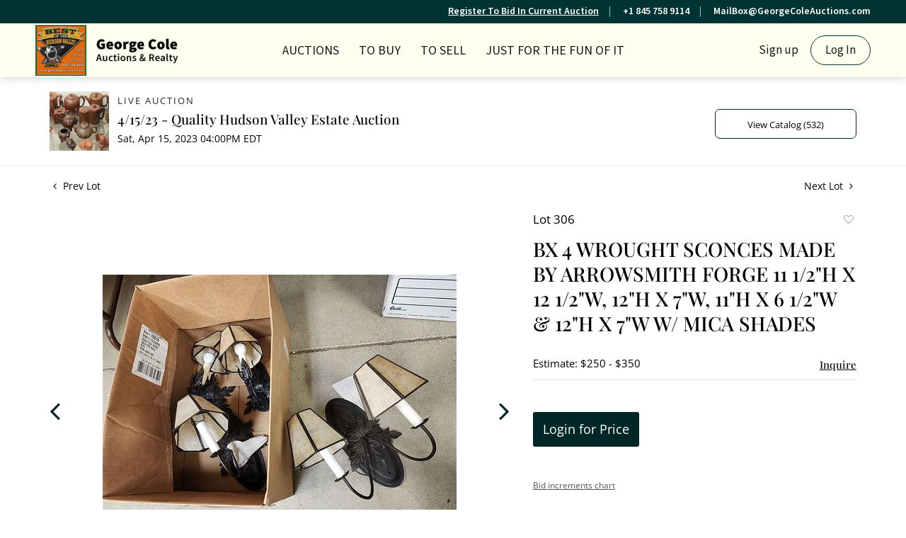

--- FILE ---
content_type: text/html; charset=UTF-8
request_url: https://bid.georgecoleauctions.com/online-auctions/george-cole-auctions-realty/bx-4-wrought-sconces-made-by-arrowsmith-forge-11-1-2-h-x-12-1-2-w-12-h-x-7-w-11-h-x-6-1-2-w-12-h-x-7-w-w-mica-shades-4901490
body_size: 93538
content:
<!DOCTYPE html>
<html lang="en">
    <head>
        <link rel="shortcut icon" href="https://s1.img.bidsquare.com/site/favicon/m/29.png?t=1NprSZ ">
                <link rel="apple-touch-icon" href="https://s1.img.bidsquare.com/site/favicon/m/29.png?t=1NprSZ">
        <link rel="apple-touch-icon-precomposed" href="https://s1.img.bidsquare.com/site/favicon/m/29.png?t=1NprSZ">
        <meta name="viewport" content="width=device-width, initial-scale=1, maximum-scale=1, user-scalable=no"/><meta name="description" content="Bid on BX 4 WROUGHT SCONCES MADE BY ARROWSMITH FORGE 11 1/2&quot;H X 12 1/2&quot;W, 12&quot;H X 7&quot;W, 11&quot;H X 6 1/2&quot;W &amp; 12&quot;H X 7&quot;W W/ MICA SHADES sold at auction by George Cole Auctions &amp; Realty 306 on 15th April BX 4 WROUGHT SCONCES MADE BY ARROWSMITH FORGE 11 1/2&quot;H X 12 1/2&quot;W, 12&quot;H X 7&quot;W, 11&quot;H X 6 1/2&quot;W &amp; 12&quot;H X 7&quot;W W/ MICA SHADES"/><meta name="keywords" content="20th Century,Lighting &amp; Sconces"/><meta property="fb:app_id" content="2021466541405910"/><meta property="og:type" content="website"/><meta property="og:url" content="https://bid.georgecoleauctions.com/online-auctions/george-cole-auctions-realty/bx-4-wrought-sconces-made-by-arrowsmith-forge-11-1-2-h-x-12-1-2-w-12-h-x-7-w-11-h-x-6-1-2-w-12-h-x-7-w-w-mica-shades-4901490"/><meta property="og:title" content="BX 4 WROUGHT SCONCES MADE BY ARROWSMITH FORGE 11 1/2&quot;H X 12 1/2&quot;W, 12&quot;H X 7&quot;W, 11&quot;H X 6 1/2&quot;W &amp; 12&quot;H X 7&quot;W W/ MICA SHADES"/><meta property="og:description" content="BX 4 WROUGHT SCONCES MADE BY ARROWSMITH FORGE 11 1/2&quot;H X 12 1/2&quot;W, 12&quot;H X 7&quot;W, 11&quot;H X 6 1/2&quot;W &amp; 12&quot;H X 7&quot;W W/ MICA SHADES"/><meta property="og:image" content="https://s1.img.bidsquare.com/item/l/2103/21035453.jpeg?t=1PKh3c"/><meta property="twitter:card" content="summary"/><meta property="twitter:site" content="@bidsquare"/><meta property="twitter:title" content="BX 4 WROUGHT SCONCES MADE BY ARROWSMITH FORGE 11 1/2&quot;H X 12 1/2&quot;W, 12&quot;H X 7&quot;W, 11&quot;H X 6 1/2&quot;W &amp; 12&quot;H X 7&quot;W W/ MICA SHADES"/><meta property="twitter:description" content="BX 4 WROUGHT SCONCES MADE BY ARROWSMITH FORGE 11 1/2&quot;H X 12 1/2&quot;W, 12&quot;H X 7&quot;W, 11&quot;H X 6 1/2&quot;W &amp; 12&quot;H X 7&quot;W W/ MICA SHADES"/><meta property="twitter:image" content="https://s1.img.bidsquare.com/item/l/2103/21035453.jpeg?t=1PKh3c"/><meta charset="UTF-8"/><meta http-equiv="X-UA-Compatible" content="IE=edge"/><link rel="canonical" href="https://bid.georgecoleauctions.com/online-auctions/george-cole-auctions-realty/bx-4-wrought-sconces-made-by-arrowsmith-forge-11-1-2-h-x-12-1-2-w-12-h-x-7-w-11-h-x-6-1-2-w-12-h-x-7-w-w-mica-shades-4901490"/><link rel="alternate" hreflang="x-default" href="https://bid.georgecoleauctions.com/online-auctions/george-cole-auctions-realty/bx-4-wrought-sconces-made-by-arrowsmith-forge-11-1-2-h-x-12-1-2-w-12-h-x-7-w-11-h-x-6-1-2-w-12-h-x-7-w-w-mica-shades-4901490"/><link rel="alternate" hreflang="en" href="https://bid.georgecoleauctions.com/online-auctions/george-cole-auctions-realty/bx-4-wrought-sconces-made-by-arrowsmith-forge-11-1-2-h-x-12-1-2-w-12-h-x-7-w-11-h-x-6-1-2-w-12-h-x-7-w-w-mica-shades-4901490"/>                <title>BX 4 WROUGHT SCONCES MADE BY ARROWSMITH FORGE 11 1/2&quot;H X 12 1/2&quot;W, 12&quot;H X 7&quot;W, 11&quot;H X 6 1/2&quot;W &amp; 12&quot;H X 7&quot;W W/ MICA SHADES sold at auction on 15th April  | George Cole </title>
        <script data-react-helmet="true" type="application/ld+json">{
    "@context": "https://schema.org",
    "@type": "Product",
    "productID": "4901490",
    "sku": "4901490",
    "name": "BX 4 WROUGHT SCONCES MADE BY ARROWSMITH FORGE 11 1/2\"H X 12 1/2\"W, 12\"H X 7\"W, 11\"H X 6 1/2\"W & 12\"H X 7\"W W/ MICA SHADES",
    "image": "https://s1.img.bidsquare.com/item/xl/2103/21035453.jpeg",
    "url": "https://bid.georgecoleauctions.com/online-auctions/george-cole-auctions-realty/bx-4-wrought-sconces-made-by-arrowsmith-forge-11-1-2-h-x-12-1-2-w-12-h-x-7-w-11-h-x-6-1-2-w-12-h-x-7-w-w-mica-shades-4901490",
    "description": "BX 4 WROUGHT SCONCES MADE BY ARROWSMITH FORGE 11 1/2\"H X 12 1/2\"W, 12\"H X 7\"W, 11\"H X 6 1/2\"W & 12\"H X 7\"W W/ MICA SHADES",
    "offers": {
        "@type": "Offer",
        "url": "https://bid.georgecoleauctions.com/online-auctions/george-cole-auctions-realty/bx-4-wrought-sconces-made-by-arrowsmith-forge-11-1-2-h-x-12-1-2-w-12-h-x-7-w-11-h-x-6-1-2-w-12-h-x-7-w-w-mica-shades-4901490",
        "price": 50,
        "priceCurrency": "USD",
        "availabilityEnds": "2023-04-15T16:00:00-04:00 EDT",
        "priceValidUntil": "2023-04-15T16:00:00-04:00 EDT",
        "availability": "SoldOut"
    }
}</script>        <script type="text/javascript">
                        pageLoadServerTime = 1768780169269;
            pageLoadServerTimeElapsedStart = (new Date()).getTime();
        </script>
        <link rel="stylesheet" type="text/css" href="https://bid.georgecoleauctions.com/public/themes/common/css/bootstrap.min.css?t=1761753286" />
<link rel="stylesheet" type="text/css" href="https://bid.georgecoleauctions.com/public/themes/common/css/fonts/icon-font.css?t=1761753286" />
<link rel="stylesheet" type="text/css" href="https://stackpath.bootstrapcdn.com/font-awesome/4.7.0/css/font-awesome.min.css" />
<link rel="stylesheet" type="text/css" href="https://bid.georgecoleauctions.com/public/themes/default/css/theme.css?t=1762470181" />
<link rel="stylesheet" type="text/css" href="https://bid.georgecoleauctions.com/public/themes/default/css/theme-responsive.css?t=1761753286" />
<link rel="stylesheet" type="text/css" href="https://bid.georgecoleauctions.com/public/themes/default/css/theme-dev.css?t=1761753286" />
<link rel="stylesheet" type="text/css" href="https://bid.georgecoleauctions.com/public/js/magiczoomplus/5.3.7/magiczoomplus.css?t=1761753285" />
<link rel="stylesheet" type="text/css" href="https://bid.georgecoleauctions.com/public/css/jquery-ui.css?t=1761753285" />
<link rel="stylesheet" type="text/css" href="https://bid.georgecoleauctions.com/public/css/atc-base.css?t=1761753285" />
<link rel="stylesheet" type="text/css" href="https://bid.georgecoleauctions.com/public/themes/default/css/item-details.css?t=1761753286" />
<link rel="stylesheet" type="text/css" href="https://bid.georgecoleauctions.com/public/themes/common/css/component/popup.css?t=1761753286" />
<link rel="stylesheet" type="text/css" href="https://bid.georgecoleauctions.com/public/themes/common/css/fonts/playfair.css?t=1761753286" />
<link rel="stylesheet" type="text/css" href="https://bid.georgecoleauctions.com/public/themes/common/css/fonts/opensans.css?t=1761753286" />
<style>
:root {--main-button-color:#002727}
:root {--main-button-color-hover:#002727}
:root {--main-btn-text:#ffffff}
:root {--secondary-button-color:#ffffff}
:root {--secondary-button-color-hover:#a8d8d8}
:root {--secondary-btn-text:#000000}
:root {--theme-color:#002727}
:root {--link-color-hover:#002727}
:root {--reg-aprv-btn-txt:#00c327}
:root {--pending-text:#ff8900}
:root {--pending-btn-bg:rgba(204, 204, 204, 0.2)}
:root {--font-main:PlayfairDisplay-Medium}
:root {--font-secondary:OpenSans-Regular}</style>
<style>body{
    font-family: 'Source Sans 3', sans-serif;
    font-size: 14px;
 }
 img{
    max-width: 100%;
}
.header-bottom img {height:72px;}   

.header {
    background:#fffff0;
    z-index: 999;
    margin: 0;
    padding: 0;
    box-shadow: 0px 1px 12px rgba(0, 0, 0 , 0.19) !important;
    border: none;
 }
 .header-top {
    background: #003333;
    color: #fff;
    text-align: right;
    font-size: 14px;
    font-weight: 600;
    padding: 6px 35px;
}
.header-top ul {
    display: inline-block;
    margin: 0;
    padding: 0;
    list-style: none;
}
.header-top ul li {
    display: inline-block;
    border-right: 1px solid #a0b8b8;
    padding-right: 15px;
    margin-right: 15px;
    line-height: 15px;
}
.header-top ul li:last-child {
    border: 0;
    padding: 0;
    margin: 0;
}
.header-top a, .header-top a:hover {
    color: #fff;
}
 .header-bottom{
    box-shadow: 0 -1px #dddddd inset;
    padding: 0 35px;
 }
 .nav-menu {
    padding: 0;
    margin: 0 !important;
    height: 76px;
    position: relative;
 }
 .navbar-nav > li > a{
    font-size: 18px;
    color: #1a1a1a;
    text-transform: uppercase;
    cursor: pointer;
 }
 .navbar-nav > li{
    padding: 0 6px;
 }
 .navbar-nav > li:last-child{
    padding-right: 0;
    position: absolute;
    right: 0;
 }
 .navbar-nav > li > a:hover{
    color:#003333;
 }
 .navbar-nav .dropdown-toggle:after{
    display: none;
 }
 .navbar-nav > li .dropdown-menu a{   
    font-size: 14px;
    color: #1c1b1b;
 }
 .navbar-brand {
    position: absolute;
    left: 0;
    margin-right:0;
 }
 .nav-menu .navbar-toggler{
    position: relative;
 }
 
 .nav-menu .navbar-toggler:focus{
    outline: none;
 }
 .nav-menu .navbar-toggler .hamburger-line {
    background: #999;
    display: block;
    height: 3px;
    width: 21px;
    margin: 4px 0;
    border-radius: 10px;
 }
 .nav-menu ul > li:hover ul {
     display: block;
 }
 .navbar-nav .dropdown-menu {
     background: #fffff0;
     border: 0;
     min-width: 220px;
     margin: 0;
 }
 .navbar-nav > li .dropdown-menu a {
     font-size: 16px;
     color: #1c1b1b;
 }
 .dropdown-item:focus, .dropdown-item:hover, .dropdown-item.active, .dropdown-item:active {
     background-color: #f8f8e6;
 }
 .calendar-icon {
    /* display: inline-block; */
    position: absolute;
    top: 27px;
    color: #1a1a1a;
    display: none;
 }
 .my-account-btn {
 display: inline-block;
 }
 .my-account-btn span {
    display: inline-block;
 }
 .my-account-btn .my-account-link, .my-account-btn .signup-link {
    display: inline-block;    
    font-size: 17px;
    color: #1a1a1a;
    padding: 9px 4px;
 }
 .my-account-btn .my-account-link:hover, .my-account-btn .signup-link:hover {
    color:#003333;
    text-decoration:none;
 }
 .my-account-btn .logout-btn-front, .my-account-btn .login-link {
    background: none;
    border: 1px solid #003333;
    border-radius: 30px;
    padding: 8px 20px;
    margin-left: 10px;
    font-size: 17px;
    color: #1a1a1a;
    text-transform: capitalize;
    text-align: center;
 }
 .my-account-btn .logout-btn-front:hover, .my-account-btn .login-link:hover{
    background: #003333;
    color: #fff;
    text-decoration: none;
 }
 .footer{color: #666666; background-color: #FFFFF0; box-shadow:0px 0px 13px rgba(0, 0, 0, 0.12) !important; padding: 20px 0 0 0;clear:both; float: none;}
 .footer-logo {max-width: 140px;}
 .footer-heading{font-size: 15px; margin-bottom: 25px; text-transform: uppercase;}
 .footer .container{ display: table; width: 100%; clear: both;}
 .footer-copyright{font-size: 12px;}
 .poweredby-sec{font-size: 12px; color: #343434; text-align: right;}
 .footer .info-section a, .footer-address{color: #003333; font-weight: bold; font-size: 15px;}
 .footer a{color:inherit;}
 .footer a:hover{color: #003333; text-decoration: none;}
 .footer-left-text{float: left;}
 .footer-right-text{float: right;}
 .footer-block{margin-top: 40px;}
 .footer-block ul { margin: 0; padding: 0; list-style: none;}
 .footer-block ul li {font-size: 14px;margin-bottom: 4px;}
 .footer-nav{text-align: center; margin-top: 12px;}
 .footer-nav ul {margin: 0; padding: 0; list-style: none; display: inline-block;}
 .footer-nav ul li {display: inline-block;}
 .footer-nav ul li a {display: block; text-transform: uppercase; padding: 0 10px; margin-top: 20px;}
 .social-sec a {margin: 0 10px 0 0; height: 40px; width: 40px; font-size: 25px; display: inline-block; border-radius: 100%; text-align: center; line-height: 43px; color: #fff;}
 .social-sec a:hover{color: #ffffff;}
 .facebook-icon{background: #4267B2;}
 .twitter-icon{background: #10C1FF;}
 .instagram-icon{background: radial-gradient(circle at 30% 107%, #fdf497 0%, #fdf497 5%, #fd5949 45%,#d6249f 60%,#285AEB 90%);;}
 .poweredby-sec p{margin-top: 0; font-size: 12px;}
 .poweredby-sec img{max-width: 180px;}
 .poweredby-sec a {display: inline-block;}
 .text-color-theme{color: #e0ad77 !important;}
 .hamb-btn {display: none;}
 .subscribe-sec { max-width: 195px; margin-left: auto; font-size: 14px;}
 .subscribe-input {width: 100%;padding: 12px 14px;border: 1px solid #dddddd;background: none;color: #fff;}
 .footer-down{border-top:1px solid #dddddd;}
  .nav-menu .navbar-toggler[aria-expanded="true"] span:nth-child(1) {
     transform: rotate(45deg);
 }
 .nav-menu .navbar-toggler[aria-expanded="true"] span:nth-child(2) {
     display: none;
 }
 .nav-menu .navbar-toggler[aria-expanded="true"] span:nth-child(3) {
     transform: rotate(-45deg);
     position: relative;
     top: -7px;
 }
 .footer-account a, .footer-account span {
     display: block;
     margin: 5px 0;
 }
 .footer-account .logout-btn-front {
     text-transform: capitalize;
     font-size: 17px;
     display: block;
     margin: 4px 0;
     color: #003333;
     font-family: 'Source Sans 3', sans-serif;
     font-weight: 600;
     text-align: left;
 }
 
 @media (min-width:992px) and (max-width:1199px) {
    .social-sec a{margin: 0 1px 0 0;}
 }
 @media (min-width:992px) and (max-width:1120px) {
    .navbar-nav > li{padding: 0;}
    .navbar-nav > li a{font-size: 16px;}
    .my-account-btn .my-account-link, .my-account-btn .signup-link, .my-account-btn .logout-btn-front, .my-account-btn .login-link{font-size:15px; margin:0;}
 }
  @media screen and (max-width: 991.98px) {
    .calendar-icon {right: 27px !important;}
     .navbar-brand img{max-width:inherit;}
     .header-bottom{padding: 0;}
     .navbar-brand{left: 50%; transform: translateX(-94px);}
     .navbar-nav > li:last-child{position: relative;right: 0;}
     .my-account-btn{display: block;}
     .my-account-btn .my-account-link, .my-account-btn .signup-link{display: block;  padding: 12px 4px; border-bottom: 1px solid #ddd; text-transform: uppercase;}
     .my-account-btn span{ display: block;}
     .my-account-btn .logout-btn-front, .my-account-btn .login-link{margin: 0; border-radius: 0; border: 0; padding: 12px 4px; display: block; text-align: left; text-transform: uppercase;}
     .my-account-btn .logout-btn-front:hover, .my-account-btn .login-link:hover{background: none;color: #606060;text-decoration: underline;}
     .nav-menu .navbar-collapse { position: absolute; top: 76px; left: 0; width: 100%;background: #fff;z-index: 9; padding: 0 15px;}
     .navbar-nav > li { padding: 0; border-bottom: 1px solid #ddd; }
     .my-account-btn a{ padding: 5px 4px; border-bottom: 1px solid #ddd; font-size: 16px;}
     .container-fluid{padding:0;}
     .nav-menu{padding: 0 15px;}
  }
  @media screen and (max-width: 767.98px) {
     .poweredby-sec{text-align: center;}
     .payment-card-sec ul {display: inline-block;}
     .header-top { display: none; }
  }
  @media screen and (max-width: 576.98px) {
     .navbar-brand{max-width: 200px;}
     .poweredby-sec{position: relative;}
     .footer-block{text-align: center;}
     .footer-account .logout-btn-front{text-align: center; margin: auto;}
  }
 
 
 
 /* moon */
 
 .catalog_list .filter-items .catalog_img .auction_bar {font-size:14px !important}
 .filter-items .color_green01 {text-transform: inherit;}
 .filter-items .bid-live-btn-sec .active_lot_bid_link {font-size:14px;}
 
 .auctioneer .auctioneer_detail .main_auc_detail h1 {margin-bottom: 5px;}
 .modal-content a {text-decoration: underline; color: var(--theme-color) !important;}
 .modal-content p {font-family: var(--font-secondary)!important; font-size: 14px !important;}
 .message_bar_wrap .message_bar .message_con_wrap .message_bar_txt a {color: var(--main-button-color)!important;}
  
  .auction-list {margin-top:30px;}
  .auction-list .auc-list-content .btn-sec .prm-btn {border-radius: 7px !important; font-family: var(--font-secondary)!important;font-size:17px !important; font-weight: normal !important; }
  .auc-list-content .btn-sec .view-catalog-btn { border-radius: 7px !important; font-family: var(--font-secondary)!important; font-size:15px !important;color: var(--secondary-btn-text); border: 1px solid; border-color: var(--main-button-color);}
 
  .auction-list .auc-list-content .btn-sec .scnd-btn {
      border-radius: 7px !important;
      text-transform: uppercase!important;
      font-weight: 100!important;
      font-size: 13px !important;
      border:1px solid var(--theme-color);
  }
  
  .auction-list .auc-list-content h1{margin-bottom: 10px !important; padding-bottom:5px !important;  font-family: var(--font-main)!important;font-size: 38px !important; line-height: 44px !important; text-transform: uppercase;} 
  
  .banner_bottom {padding-bottom: 0px !important;}
  .auction-list h1.auction-page-title { padding: 20px 0 40px 0px!important; font-size: 40px !important; letter-spacing: 2px!important; font-family: var(--font-main)!important; text-transform: inherit; }
  .event_catalog_banner img {  height: 450px !important; max-height: 450px !important;}
  .auctioneer_detail .main_auc_detail h1 { font-size: 19px !important;}
  
  .auction-list .auc-list-content h1{margin-top: 4px !important;
  overflow: hidden; display: -webkit-box; -webkit-line-clamp: 2; -webkit-box-orient: vertical;}
  
  .auction-list .auc-list-content p {overflow: hidden; display: -webkit-box; -webkit-line-clamp: 5; -webkit-box-orient: vertical; margin-top: 5px;}
  
  .catalog_list .catalog_detail .lot_title {font-size: 19px!important; overflow: hidden; display: -webkit-box; -webkit-line-clamp: 2; -webkit-box-orient: vertical;  text-transform: uppercase !important;}
  .catalog_list .result_count {font-size: 18px!important;}
  .event_catalog_banner .banner_content h1{margin: 8px 0 0px -2px !important; padding-bottom:11px;text-transform: uppercase;}
  .event_catalog_banner .banner_content label {padding-top: 20px; }
  
  .my-account .account-nav li a {text-transform: none !important;font-size: 14px!important;letter-spacing: 0!important; }
  .item-detail ul .text-head p, .item-detail ul .live-pannel p ,.item-detail ul .live-pannel p {font-size: 15px!important;}
  .item-detail ul .bidding-sec .enterBid input{border-radius: 7px!important;}
  
  .tab_title ul li a:hover{color: var(--link-color-hover);}
  .item_detail .other_lots ul li .auction-detail h2:hover {color: var(--link-color-hover);}
  
  .catalog_list .catalog_detail .lot_Num {font-family: var(--font-secondary)!important;}
  .item_detail .item_description .estimated_price {padding-bottom: 10px!important;}
  .catalog_list .side_filter .common_tgl ul li label.custom a:hover{color: var(--link-color-hover);}
  .item_detail .item_direction a:hover{color: var(--link-color-hover);}
  a:hover{color: var(--link-color-hover);}
  .tab_title ul li.active a:after{bottom: -17px!important;}
  .tab_title {padding: 25px 0 15px!important;}
  
  
  .banner_bottom ltx {padding-bottom:5px!important;}
  
  .auctioneer .auctioneer_detail .main_auc_detail .auc_timing .time_left ltx{font-family: var(--font-main)}
  .item_detail .other_lots ul li .auction-detail span {font-weight: normal !important;}
  
  
  .item_detail .item_description .item_tabs ul li a {text-transform: none !important;font-size: 13px!important;letter-spacing: 0!important; }
  .item_detail .item_description .item_tabs .tab-pane {font-weight: normal!important;font-size:16px!important;}
  .item_detail .item_description .item_tabs .tab-pane h4{font-size:16px !important;font-family: var(--font-main);}
  .item_detail .item_description .item_tabs .tab-content {font-family: var(--font-secondary);}
  .item_detail .item_description .place_bid_area .bidding-price {
    font-family: var(--font-main)!important;}
  
  .item_detail .item_description .place_bid_area .f_item_detail_bid_status{
    font-size: 16px !important;
  }
  .auctioneer .auctioneer_detail .main_auc_detail span, .auctioneer .auctioneer_detail .main_auc_detail .auc_timing .start_time, .item_detail .item_direction a {font-family: var(--font-secondary)!important;}
  
  
  .item_detail .item_description .place_bid_area .bidding-area .place_bid input{    border: 1px solid #e0e0e0;
      border-radius: 7px;}
  .item_detail .item_description .place_bid_area .bidding-area .place_bid button{
    border-radius: 7px!important;
 
    font-weight: 100!important;
    font-size: 16px !important;
    font-family: var(--font-secondary)!important; 
  }
  
  
  
  .color_green01 {text-transform:uppercase;}
  
  
  .item_detail .item_description .place_bid_area {margin-top: 25px!important; }
  
  
  
  .catalog_list .side_filter .common_tgl .filter-range input{height: 31px;}
  
  .live_panel .lot_title  {overflow: hidden; display: -webkit-box!important; -webkit-line-clamp: 2; -webkit-box-orient: vertical; line-height:24px !important; padding-top:6px;}
  
  .live_panel .bidding_box {margin-top:5px;}
  .live_panel .lot_desc p {
    font-weight: normal !important;
      margin-top: 15px;}
  
  
  .catalog_list .sorting {padding-bottom:0px !important;}
  .mb-3, .my-3 {padding-bottom:0px !important;}
  
  .event_catalog_banner .banner_content .ended_txt{font-size: 16px;}
  .banner_bottom span {font-size:16px  !important;}
  
  .description {font-size:16px!important}
  
  
  .live_panel .bidding_lots{border-top: 1px solid #000;}
  .event_catalog_banner .banner_content .green_t {border-radius: 7px !important; font-size:17px!important}
  
  
  .banner_bottom span.color_green01, .auction-list .auc-list-content .btn-sec .bidding-time span.color_green01 {color: var(--reg-aprv-btn-txt, #B0BB1A)!important;}
  
  .color_green01{color: var(--reg-aprv-btn-txt)!important;}
  
  .scnd-btn {margin-top: 7px;}
  .auction-list .auc-list-content label{font-size: 15px;}
  .catalog_list .catalog_detail .bid_amount .place_bid_area button.register_btn{
      border-radius: 7px!important;
      
      font-weight: 100;
      font-size: 13px !important;
      font-family: var(--font-secondary)!important; 
    }
  .auctioneer .btn-sec a {
      border-radius: 7px!important;
      border: 1px solid;
      border-color:var(--main-button-color);
      font-weight: 100!important;
      font-size: 13px !important;
      padding: 11px 5px 8px 4px;
      font-family: var(--font-secondary)!important; 
      margin-top: 0px !important;
  }
  
  
    .event_catalog_banner .banner_content .scnd-btn {
        border-radius: 7px!important;
        
        font-weight: 100!important;
        font-size: 14px !important;
        font-family: var(--font-secondary)!important; 
  }
  .banner_bottom .prm-btn {
        border-radius: 7px!important;
        
        font-weight: 100!important;
        font-size: 14px !important;
        font-family: var(--font-secondary)!important; 
     }
  
    .event_catalog_banner .banner_content .prm-btn{
      border-radius: 7px!important;
      
      font-weight: 100!important;
      font-size: 17px !important;
      font-family: var(--font-secondary)!important; 
  
    }
    .banner_bottom p {
      font-size: 16px !important;
      line-height: 150% !important;
      margin-bottom: 10px !important;
  
    }
  
  .catalog_list .side_filter .common_tgl ul li a, .catalog_list .side_filter .common_tgl ul li label.custom {font-size:13px !important}
  
  
  .auctioneer_detail {
      display: table;
  }
  .auctioneer_detail .main_auc_detail {
      display: table-cell !important;
      vertical-align: middle;
      position: relative;
      left: 12px;
  }
  .live_panel .bid_panel_wrap button.register_btn, .live_panel .bid_panel_wrap button.leb{
    border-radius: 7px!important;
    
    font-weight: 100!important;
    font-size: 18px !important;
    font-family: var(--font-secondary)!important; 
  }
  
  .item-detail ul .bidding-sec .enterBid button, .item-detail .registered-auction .text-sec .auction-end a, .account_right .save_action button{
    border-radius: 7px!important;
    font-family: var(--font-secondary)!important;
    
    font-weight: 100;
    font-size: 12px !important;
  }
  .item-detail ul .bidding-sec .enterBid button.pending {padding:8px 2px;}
  
  .item-detail .registered-auction .text-sec .auction-end a{
      text-align: center;
  }
  .catalog_list .catalog_detail .bid_amount input::placeholder {
      color: #777777 !important;
  
  }
  .catalog_list .catalog_detail .bid_amount input{ border-radius: 7px!important;}
  
  .auc-list-content .event_reg_stat_txt, .auc-list-content .event_stat_txt{
      margin-bottom: 10px;
      font-size: 14px;
  }
  .catalog_list .sorting {padding-bottom:15px !important;}
  .mb-3, .my-3 {padding-bottom:10px !important;}
  
  .item_detail .item_description h1 {
      line-height: 125% !important;
      max-height: inherit !important;
  }
  .bidding-price div {
      font-family: var(--font-main)
  }
  .item_detail .item_description .item_tabs .active {
      opacity: 1;
  }
  
  .submit button, .submit-button button, .login_reg_page .my_btn_area input[type="submit"], .catalog_detail .bid_amount .place_bid_area button.cleb, .catalog_detail .bid_amount .place_bid_area button.cteb, .catalog_detail .bid_amount .place_bid_area button.cbeb{ border-radius:7px !important}
  
  .item-detail ul .live-pannel span, .item-detail ul .live-pannel p, .item-detail ul .live-pannel p, .item-detail ul .live-pannel p.date_time, .item-detail ul .bidding-sec .bidPrice .bidLength span,.item-detail ul .text-head h2  { font-family: var(--font-secondary)!important;}
  .item-detail ul .live-pannel p.date_time {font-size: 13px !important;}
  
  .item-detail ul .text-head p, .item-detail ul .live-pannel p, .item-detail ul .live-pannel p{overflow: hidden; display: -webkit-box; -webkit-line-clamp: 3; -webkit-box-orient: vertical;}
  
  .item-detail .registered-auction .text-sec .auction-end .green_t{font-size:14px!important}
  .item-detail .registered-auction .text-sec .item-title p { font-family: var(--font-secondary)!important;font-size:12px;}
  
  .item-detail .registered-auction .text-sec .item-title a{  border-radius: 7px!important;
    font-family: var(--font-secondary)!important;
    text-transform: uppercase!important;
    font-weight: 100;
    font-size: 14px !important;}
  
  
  .payment-div .credit_card button,.billing-form button,.payment-div .credit_card{  border-radius: 7px!important;
    font-family: var(--font-secondary)!important;
    text-transform: uppercase!important;
    font-weight: 100;
    font-size: 14px !important;}
  
  .account_left ul li a {
    font-family: var(--font-secondary)!important;
    font-size: 13px !important;}
  
  .live_panel .lot_title{font-size:19px !important}
  .live_panel .lot_num{font-family: var(--font-secondary)!important; font-size:15px !important;}
  
  
  
  
  
  
  
  
  
  @media only screen and (max-width: 576px){
  .auction-list .auc-list-content h1 {
      font-size: 30px;
      line-height: normal;
      margin-bottom:12px;
  }
  .auction-list .auc-list-content p{
      font-size: 15px;
      line-height: 150%;
      margin-bottom: 10px;
  }
  .tab_title {padding: 25px 0 0px!important;}
  
  .auction-list .auc-list-content label{
      font-size: 14px!important;
  }
  .resultTxt {font-size:14px}
  .auction-list .auc-list-content .btn-sec .bidding-time span{margin-bottom: 0px !important;}
  .catalog_list .catalog_detail .bidding_sec .starting_bid .bid_txt span{margin-bottom: 7px;}
  
  .item_detail .item_direction {margin-bottom: 0px !important;}
  .item_detail .item-slider .auction-detail-product ul li {width: 60px!important;height: 60px!important; margin-bottom: 15px!important;}
  
  .item_detail .item_description h1 {margin-bottom:10px; max-height: none!important;line-height: 125%!important;font-size:24px;}
  
  .auctioneer .auctioneer_detail .main_auc_detail {
      width: 72% !important;
  }
  
  .checkmark{border-radius: 7px!important;}
  .catalog_list .side_filter .common_tgl ul li label.custom span.checkmark {border-radius: 7px!important;}
  
  .message_bar_wrap .message_bar .message_con_wrap .message_bar_txt a {
      color: var(--main-button-color)!important;}
  
  
  .f_item_myItem_time_left {color:red;}
  
  
  .auction-list .slider-nav.sync-img .wl-icon-sync-arrow-right { right: 20px;}
  
  .payment_model .submit input[type="submit"] {max-width: 100%;}
  
  .catalog_list .catalog_detail .like_icon .btn-icon{margin-top: -5px !important;}
  .like_icon .btn-icon.btn-icon-heart.wl-icon-heart {color: var(--main-button-color)!important;}
  .catalog_list .terms {margin-bottom: 100px;}
  
  .pending {padding: 8px 4px !important;}
  
  }
 
  @media only screen and (max-width: 768px){
 
 
  .auctioneer {padding: 20px 0 0 0 !important}
 
  }
  
  .item-list-bottom .pending {
      font-size: 13px!important;
  }
  
  
  
  .catalog_list .catalog_detail .like_icon .btn-icon.btn-icon-heart.wl-icon-heart:before{color:#ccc!important;}
  .catalog_list .catalog_detail .like_icon .btn-icon { right: -5px !important; top: -5px!important;}
  
  .auction-list .auc-list-content {justify-content: space-around!important;}
  
  
  
  .event_catalog_banner .banner_content p, .item_detail .item_description .estimated_price span {font-family: var(--font-secondary)!important;}
  
  .tab_title ul li a { font-size: 13px!important; letter-spacing: 0!important; }
  
  .catalog_list .side_filter .common_tgl .filter-range button { border-radius: 7px !important;}
  
  .auctioneer .auctioneer_detail .main_auc_detail span {font-size:13px !important; text-transform:uppercase; letter-spacing: 2px;} 
  .auctioneer .auctioneer_detail .main_auc_detail .auc_timing .start_time {font-size:14px !important;}
  
  
  .my-account { padding-bottom: 80px;}
  
  .item_detail .item_description .lot_num {font-family: var(--font-secondary) !important;}
 
 .auction-list .addtocalendar a,.auction-list .auc-list-content .btn-sec .bidding-time ltx {font-size:12px !important;}
 .auction-list .auc-list-content .btn-sec .bidding-time span {font-size:14px !important;}
  </style>
                    <!-- Google Tag Manager -->
            <script>(function(w,d,s,l,i){w[l]=w[l]||[];w[l].push({'gtm.start':
            new Date().getTime(),event:'gtm.js'});var f=d.getElementsByTagName(s)[0],
            j=d.createElement(s),dl=l!='dataLayer'?'&l='+l:'';j.async=true;j.src=
            'https://www.googletagmanager.com/gtm.js?id='+i+dl;f.parentNode.insertBefore(j,f);
            })(window,document,'script','dataLayer','GTM-5WMD3W');</script>
            <!-- End Google Tag Manager -->
                                            <!--[if lt IE 9]>
            <script type="text/javascript" src="https://bid.georgecoleauctions.com/public/js/html5shiv.min.js?t=1761753285"></script>
        <![endif]-->
        <script type="text/javascript">
            var setting = {"baseUri":"https:\/\/bid.georgecoleauctions.com","staticUri":"https:\/\/bid.georgecoleauctions.com\/public","isMobileWebView":false,"defaultSiteName":"Bidsquare","siteName":"George Cole ","webSocket":{"host":"wss:\/\/ws.bidsquare.com","port":null,"debug":false},"reserveMet":[],"reCaptcha":{"v3":{"siteKey":"6LdzL_kcAAAAAHvauH1Jsz3Ux6njeXmqvGBbrqyk"}}};        </script>
                <script type="text/javascript" src="https://bid.georgecoleauctions.com/public/js/jquery.js?t=1761753285"></script>
<script type="text/javascript" src="https://bid.georgecoleauctions.com/public/js/functions.js?t=1761753285"></script>
<script type="text/javascript" src="https://bid.georgecoleauctions.com/public/themes/common/js/popper-v1.min.js?t=1761753286"></script>
<script type="text/javascript" src="https://bid.georgecoleauctions.com/public/themes/common/js/bootstrap.min.js?t=1761753286"></script>
<script type="text/javascript" src="https://bid.georgecoleauctions.com/public/themes/default/js/theme.js?t=1761753286"></script>
<script type="text/javascript" src="https://www.google.com/recaptcha/api.js?render=6LdzL_kcAAAAAHvauH1Jsz3Ux6njeXmqvGBbrqyk"></script>
<script type="text/javascript" src="https://bid.georgecoleauctions.com/public/js/front-common.js?t=1761753285"></script>
<script type="text/javascript" src="https://bid.georgecoleauctions.com/public/js/tagManager.js?t=1761753286"></script>
<script type="text/javascript" src="https://bid.georgecoleauctions.com/public/js/script.js?t=1761753286"></script>
<script type="text/javascript" src="https://bid.georgecoleauctions.com/public/js/bsApi.js?t=1761753285"></script>
<script type="text/javascript" src="https://bid.georgecoleauctions.com/public/js/jquery.i18n/src/jquery.i18n.js?t=1761753285"></script>
<script type="text/javascript" src="https://bid.georgecoleauctions.com/public/js/jquery.i18n/src/jquery.i18n.messagestore.js?t=1761753285"></script>
<script type="text/javascript" src="https://bid.georgecoleauctions.com/public/js/jquery.i18n/src/jquery.i18n.fallbacks.js?t=1761753285"></script>
<script type="text/javascript" src="https://bid.georgecoleauctions.com/public/js/jquery.i18n/src/jquery.i18n.language.js?t=1761753285"></script>
<script type="text/javascript" src="https://bid.georgecoleauctions.com/public/js/jquery.i18n/src/jquery.i18n.parser.js?t=1761753285"></script>
<script type="text/javascript" src="https://bid.georgecoleauctions.com/public/js/jquery.i18n/src/jquery.i18n.emitter.js?t=1761753285"></script>
<script type="text/javascript" src="https://bid.georgecoleauctions.com/public/js/magiczoomplus/5.3.7/magiczoomplus.js?t=1761753285"></script>
<script type="text/javascript" src="https://bid.georgecoleauctions.com/public/js/jquery-ui.js?t=1761753285"></script>
<script type="text/javascript" src="https://bid.georgecoleauctions.com/public/js/client/ws/auctionClient.js?t=1761753285"></script>
<script type="text/javascript" src="https://bid.georgecoleauctions.com/public/js/client/ws/liveEvent.js?t=1761753285"></script>
<script type="text/javascript" src="https://bid.georgecoleauctions.com/public/js/atc.min.js?t=1761753285"></script>
<script type="text/javascript">
                $.i18n().load({"en":{"Starting Bid":"Starting Bid","Current Bid":"Current Bid","Start in":"Start in","Starts in":"Starts in","End in":"End in","Bidsquare Bidder":"Bidsquare Bidder","Competing Bidder":"Competing Bidder","Bidder":"Bidder","Click Here to Bid Live":"Click Here to Bid Live","Non-supported browser... Use Chrome, Firefox, or Safari 11+":"Non-supported browser... Use Chrome, Firefox, or Safari 11+","On the Market":"On the Market","You are the highest bidder (%amount%)":"You are the highest bidder (%amount%)","You've been outbid (%amount%)":"You've been outbid (%amount%)","Your max bid (%amount%) is below reserve":"Your max bid (%amount%) is below reserve","You have an absentee bid (%amount%)":"You have an absentee bid (%amount%)","Place Bid":"Place Bid","Place Max Bid":"Place Max Bid","Increase Max Bid":"Increase Max Bid"}});
                
                [{"en":"https:\/\/bid.georgecoleauctions.com\/public\/js\/jquery.i18n\/messages\/en.json?t=1761753285"}].forEach(function (transArr, i) { $.i18n().load(transArr); });
                $.i18n.rawTranslationMap = {"reserveMetBannerNotification":"On the Market","highestBidNotification":"You are the highest bidder (%amount%)","outBidNotification":"You've been outbid (%amount%)","reserverNotMetNotification":"Your max bid (%amount%) is below reserve","absenteeBidNotification":"You have an absentee bid (%amount%)","placeNextBidButtonTextTimed":"Place Bid","placeMaxBidButtonTextTimed":"Place Max Bid","increaseMaxBidButtonTextTimed":"Increase Max Bid","placeNextBidButtonTextLive":"Place Bid","placeMaxBidbuttonTextLive":"Place Max Bid","increaseMaxBidButtonTextLive":"Increase Max Bid"};
            $(window).load(function(){});</script>
<script type="text/javascript">$( window ).resize(function() {
      $('.header').css('padding-top', function() {
         return $('.message_bar_wrap').height();
      });
      $('.calendar-icon').css('right', function() {
         return $('.my-account-btn').width() + 50;
      });
   });
   $( document ).ready(function() {
      $('.calendar-icon').css('right', function() {
         return $('.my-account-btn').width() + 50;
      });
   });</script>
        <script type="text/javascript">
            if (typeof CKEDITOR !== 'undefined') CKEDITOR.timestamp = (new Date()).getTime(); // force refreshing the CKEditor internal js files
        </script>
    </head>
    <body class="">
        
<div class="wrap">
     
        <div id="loadingDiv" class="loadingDiv" style="display:none;"> </div>
                        <link rel="stylesheet" type="text/css" href="https://fonts.googleapis.com/css2?family=Roboto:wght@400;700&amp;display=swap" />


    <link href="https://fonts.googleapis.com/css2?family=Source+Sans+3:wght@300;400;500;600&display=swap" rel="stylesheet">
<header class="header">
      <div class="header-top">
        <div class="container-fluid"> 
            <ul>
                <li><a href="https://bid.georgecoleauctions.com/"><u>Register To Bid In Current Auction</u></a></li>
                <li><a href="tel:+1 845 758 9114">+1 845 758 9114</a></li>
                <li><a href="mailto:MailBox@GeorgeColeAuctions.com">MailBox@GeorgeColeAuctions.com</a></li>
            </ul>
        </div>
    </div>
      <div class="header-bottom">
         <div class="container-fluid">            
            <nav class="navbar navbar-expand-lg nav-menu mt-md-2">
               <a class="navbar-brand" href="https://www.georgecoleauctions.com/"><img src="https://s1.img.bidsquare.com/site/logo/29.png?t=1NpLNh" alt="george cole"></a>
               <button class="navbar-toggler" type="button" data-toggle="collapse" data-target="#navbarSupportedContent" aria-controls="navbarSupportedContent" aria-expanded="false" aria-label="Toggle navigation">
                  <span class="hamburger-line"></span>
                  <span class="hamburger-line"></span>
                  <span class="hamburger-line"></span>
               </button>
                <div class="collapse navbar-collapse" id="navbarSupportedContent">
                  <ul class="navbar-nav m-auto">
                    <li class="nav-item"><a class="nav-link" href="/">Auctions</a></li>
                    <li class="nav-item dropdown"><a class="nav-link dropdown-toggle">TO BUY</a>
                        <ul class="dropdown-menu">
                            <li class="dropdown-item"><a href="/">Upcoming Auctions</a></li>
                            <li class="dropdown-item"><a href="https://www.georgecoleauctions.com/register-to-bid/">Register to Bid</a></li>
                            <li class="dropdown-item"><a href="https://www.georgecoleauctions.com/how-to-pay/">How to Pay</a></li>
                            <li class="dropdown-item"><a href="https://www.georgecoleauctions.com/picking-up-items/">Picking up Items</a></li>
                        </ul>
                    </li>
                    <li class="nav-item dropdown"><a class="nav-link dropdown-toggle">TO SELL</a>
                        <ul class="dropdown-menu">
                            <li class="dropdown-item"><a href="https://www.georgecoleauctions.com/info-on-selling/">Info on Selling</a></li>
                            <li class="dropdown-item"><a href="https://www.georgecoleauctions.com/appraisals-valuations/">Appraisals/Valuations</a></li>
                            <li class="dropdown-item"><a href="https://www.georgecoleauctions.com/selling-real-estate/">selling Real Estate</a></li>
                        </ul>
                    </li>
                    <li class="nav-item dropdown"><a class="nav-link dropdown-toggle">JUST FOR THE FUN OF IT</a>
                        <ul class="dropdown-menu">
                            <li class="dropdown-item"><a href="https://www.georgecoleauctions.com/contact-us/">Contact Us</a></li>
                            <li class="dropdown-item"><a href="https://www.georgecoleauctions.com/our-story/">Our Story</a></li>
                            <li class="dropdown-item"><a href="https://www.georgecoleauctions.com/memorable-lots/">Memorable Lots</a></li>
                        </ul>
                    </li> 
                     <li class="nav-item">   
                        <div class="my-account-btn">
                           <a href="https://bid.georgecoleauctions.com/user/register" class="signup-link" data-toggle="modal" data-target="#registration_pop">Sign up</a> <a href="https://bid.georgecoleauctions.com/user/login" class="login-link" data-toggle="modal" data-target="#login_pop">Log In</a>
                        </div>                      
                     </li>               
                  </ul>               
               </div>
               <span class="calendar-icon">
                  <i class="fa fa-calendar-o" aria-hidden="true"></i>
               </span>
            </nav>
         </div>
      </div>
   </header>            

    


    
    <div class="auctioneer">
      
    <div class="container-lg">
        <div class="row">
            <div class="col-lg-9 col-md-8">
                <div class="auctioneer_detail">
                    <div class="thumb_img">
                        <a href="https://bid.georgecoleauctions.com/auctions/george-cole-auctions-realty/4-15-23---quality-hudson-valley-estate-auction-12509" class="image_hover"><img src="https://s1.img.bidsquare.com/event/main/s/12509.jpeg?t=1PF0Tq" alt="George Cole Auctions &amp; Realty" onerror="loadDefaultImage(this,&#039;thumb&#039;)" /></a>
                    </div>
                    <div class="main_auc_detail">
                        <span>Live Auction</span>
                        <h1><a href="https://bid.georgecoleauctions.com/auctions/george-cole-auctions-realty/4-15-23---quality-hudson-valley-estate-auction-12509" class="event-title">4/15/23 - Quality Hudson Valley Estate Auction</a></h1>
                        <div class="auc_timing">
                            <div class="start_time">Sat, Apr 15, 2023 04:00PM EDT</div>
                                                    </div>
                    </div>
                </div>
            </div>
            <div class="col-lg-3 col-md-4">
                <div class="btn-sec">
                    <a href="https://bid.georgecoleauctions.com/auctions/george-cole-auctions-realty/4-15-23---quality-hudson-valley-estate-auction-12509/catalog#catalog" class="scnd-btn">View Catalog (532)</a>
                </div>
                <br>
                            </div>
        </div>
    </div>
    </div>

<div class="item_detail">
    <div class="container-lg">
        <div class="item_direction">
                        <div class="row">
                <div class="col-6">
                    <a href="https://bid.georgecoleauctions.com/online-auctions/george-cole-auctions-realty/bx-wrought-flame-1-light-sconce-made-by-arrowsmith-forge-for-ferro-nyc-w-mica-shade-18-1-2-h-x-12-1-2-w-4901489"><i class="fa fa-angle-left" aria-hidden="true"></i> Prev Lot</a>
                </div>
                <div class="col-6">
                    <a href="https://bid.georgecoleauctions.com/online-auctions/george-cole-auctions-realty/rogers-group-neighboring-pews-19-h-x-16-w-x-12-d-4901491" class="float-right">Next Lot <i class="fa fa-angle-right" aria-hidden="true"></i></a>
                </div>
            </div>
                    </div>
        <div class="current_item">
            <div class="row">
                <div class="col-lg-7 col-md-6">
                    <div class="item-slider">
                        <div class="auction-item-img">
            <a class="img-slide-arrow left-slide-btn" data-slide="prev">
            <span class="fa fa-angle-left fa-3x"></span>
        </a>
                   <a id="lot-image" class="MagicZoom main" target="_blank" rel="images" href="https://s1.img.bidsquare.com/item/xl/2103/21035453.jpeg?t=1PKh3c" title="BX 4 WROUGHT SCONCES MADE BY ARROWSMITH FORGE 11 1/2"H X 12 1/2"W, 12"H X 7"W, 11"H X 6 1/2"W & 12"H X 7"W W/ MICA SHADES">
                <img src="https://s1.img.bidsquare.com/item/l/2103/21035453.jpeg?t=1PKh3c" class="detailImg" alt="BX 4 WROUGHT SCONCES MADE BY ARROWSMITH FORGE 11 1/2&quot;H X 12 1/2&quot;W, 12&quot;H X 7&quot;W, 11&quot;H X 6 1/2&quot;W &amp; 12&quot;H X 7&quot;W W/ MICA SHADES" />            </a>      
                            <a class="img-slide-arrow right-slide-btn" data-slide="next">
            <span class="fa fa-angle-right fa-3x"></span>
        </a>
    </div>
<div class="selectors auction-detail-product">
    <ul>
                        <li><a data-zoom-id="lot-image" href="https://s1.img.bidsquare.com/item/xl/2103/21035453.jpeg?t=1PKh3c" data-image="https://s1.img.bidsquare.com/item/l/2103/21035453.jpeg?t=1PKh3c">
                    <img src="https://s1.img.bidsquare.com/item/s/2103/21035453.jpeg?t=1PKh3c" alt="BX 4 WROUGHT SCONCES MADE BY ARROWSMITH FORGE 11 1/2&quot;H X 12 1/2&quot;W, 12&quot;H X 7&quot;W, 11&quot;H X 6 1/2&quot;W &amp; 12&quot;H X 7&quot;W W/ MICA SHADES" />                </a></li>
                                <li><a data-zoom-id="lot-image" href="https://s1.img.bidsquare.com/item/xl/2103/21035454.jpeg?t=1PKh3c" data-image="https://s1.img.bidsquare.com/item/l/2103/21035454.jpeg?t=1PKh3c">
                    <img src="https://s1.img.bidsquare.com/item/s/2103/21035454.jpeg?t=1PKh3c" alt="Image 2 of 7" />                </a></li>
                                <li><a data-zoom-id="lot-image" href="https://s1.img.bidsquare.com/item/xl/2103/21035455.jpeg?t=1PKh3c" data-image="https://s1.img.bidsquare.com/item/l/2103/21035455.jpeg?t=1PKh3c">
                    <img src="https://s1.img.bidsquare.com/item/s/2103/21035455.jpeg?t=1PKh3c" alt="Image 3 of 7" />                </a></li>
                                <li><a data-zoom-id="lot-image" href="https://s1.img.bidsquare.com/item/xl/2103/21035456.jpeg?t=1PKh3c" data-image="https://s1.img.bidsquare.com/item/l/2103/21035456.jpeg?t=1PKh3c">
                    <img src="https://s1.img.bidsquare.com/item/s/2103/21035456.jpeg?t=1PKh3c" alt="Image 4 of 7" />                </a></li>
                                <li><a data-zoom-id="lot-image" href="https://s1.img.bidsquare.com/item/xl/2103/21035457.jpeg?t=1PKh3c" data-image="https://s1.img.bidsquare.com/item/l/2103/21035457.jpeg?t=1PKh3c">
                    <img src="https://s1.img.bidsquare.com/item/s/2103/21035457.jpeg?t=1PKh3c" alt="Image 5 of 7" />                </a></li>
                                <li><a data-zoom-id="lot-image" href="https://s1.img.bidsquare.com/item/xl/2103/21035458.jpeg?t=1PKh3c" data-image="https://s1.img.bidsquare.com/item/l/2103/21035458.jpeg?t=1PKh3c">
                    <img src="https://s1.img.bidsquare.com/item/s/2103/21035458.jpeg?t=1PKh3c" alt="Image 6 of 7" />                </a></li>
                                <li><a data-zoom-id="lot-image" href="https://s1.img.bidsquare.com/item/xl/2103/21035459.jpeg?t=1PKh3c" data-image="https://s1.img.bidsquare.com/item/l/2103/21035459.jpeg?t=1PKh3c">
                    <img src="https://s1.img.bidsquare.com/item/s/2103/21035459.jpeg?t=1PKh3c" alt="Image 7 of 7" />                </a></li>
                    </ul>
</div>                    </div>
                    <div class="social_icon">
                        <ul>
                            <li><a href="https://www.facebook.com/sharer/sharer.php?u=https://bid.georgecoleauctions.com/online-auctions/george-cole-auctions-realty/bx-4-wrought-sconces-made-by-arrowsmith-forge-11-1-2-h-x-12-1-2-w-12-h-x-7-w-11-h-x-6-1-2-w-12-h-x-7-w-w-mica-shades-4901490"  target="_blank"><i class="fa fa-facebook" aria-hidden="true"></i></a></li><li><a href="https://twitter.com/intent/tweet?url=https://bid.georgecoleauctions.com/online-auctions/george-cole-auctions-realty/bx-4-wrought-sconces-made-by-arrowsmith-forge-11-1-2-h-x-12-1-2-w-12-h-x-7-w-11-h-x-6-1-2-w-12-h-x-7-w-w-mica-shades-4901490&text=BX+4+WROUGHT+SCONCES+MADE+BY+ARROWSMITH+FORGE+11+1%2F2%22H+X+12+1%2F2%22W%2C+12%22H+X+7%22W%2C+11%22H+X+6+1%2F2%22W+%26+12%22H+X+7%22W+W%2F+MICA+SHADES" target="_blank"><i class="fa-twitter" aria-hidden="true"></i></a></li><li><a href="https://www.pinterest.com/pin/create/button/?url=https://bid.georgecoleauctions.com/online-auctions/george-cole-auctions-realty/bx-4-wrought-sconces-made-by-arrowsmith-forge-11-1-2-h-x-12-1-2-w-12-h-x-7-w-11-h-x-6-1-2-w-12-h-x-7-w-w-mica-shades-4901490&description=BX+4+WROUGHT+SCONCES+MADE+BY+ARROWSMITH+FORGE+11+1%2F2%22H+X+12+1%2F2%22W%2C+12%22H+X+7%22W%2C+11%22H+X+6+1%2F2%22W+%26+12%22H+X+7%22W+W%2F+MICA+SHADES&media=https://s1.img.bidsquare.com/item/l/2103/21035453.jpeg?t=1PKh3c" target="_blank"><i class="fa fa-pinterest" aria-hidden="true"></i></a></li><li><a href="https://www.linkedin.com/sharing/share-offsite/?url=https://bid.georgecoleauctions.com/online-auctions/george-cole-auctions-realty/bx-4-wrought-sconces-made-by-arrowsmith-forge-11-1-2-h-x-12-1-2-w-12-h-x-7-w-11-h-x-6-1-2-w-12-h-x-7-w-w-mica-shades-4901490" target="_blank"><i class="fa fa-linkedin" aria-hidden="true"></i></a></li><li><a href="#" id="share_item_button"><i class="fa fa-envelope" aria-hidden="true"></i></a><div id="item-share-popup-load" class="item-share-popup"></div></li>                        </ul>
                    </div>
                    
                </div>
                <div class="col-lg-5 col-md-6">
                                        <div class="item_description el_12509">
                                                <div class="row">
                            <div class="col-lg-6 col-6">
                                <div class="lot_num">Lot 306</div>
                            </div>
                            <div class="col-lg-6 col-6">
                                <div class="favourite float-right">
                    <div data-href="https://bid.georgecoleauctions.com/user/login?fav_item_ref_id=4901490" class="like_icon gtm-click_item fav-item-login btn-icon btn-icon-heart" data-item_id = "4901490" data-type = "2"  data-item_id="4901490"  data-event_id='12509' data-event_status='past' data-event_name='4/15/23 - Quality Hudson Valley Estate Auction'>
                        <a href="javascript:void(0);" class="gtm-click_item"  data-item_id="4901490"  data-event_id='12509' data-event_status='past' data-event_name='4/15/23 - Quality Hudson Valley Estate Auction'>Add to favorite</a>
                    </div>
                </div>
                            </div>
                            <div class="col-lg-12"><h1>BX 4 WROUGHT SCONCES MADE BY ARROWSMITH FORGE 11 1/2&quot;H X 12 1/2&quot;W, 12&quot;H X 7&quot;W, 11&quot;H X 6 1/2&quot;W &amp; 12&quot;H X 7&quot;W W/ MICA SHADES</h1></div>
                        </div>
                        <div class="estimated_price">
                            <div class="row">
                                                                <div class="col-lg-9 col-8">
                                    <span>
            Estimate: $250 - $350    </span>                                </div>
                                                                                                <div class="col-lg-3 col-4">
                                    <a href="javascript:void(0);" id="inquire_block" class="gtm-click_item"  data-item_id="4901490"  data-event_id='12509' data-event_status='past' data-event_name='4/15/23 - Quality Hudson Valley Estate Auction' >Inquire</a>
                                </div>
                                                            </div>
                        </div>
                        <div class="place_bid_area" id="ba_4901490_12509" data-lindex="0" data-stype="view">
                            <div class="bidding-estimate bid-estimate-timer">
	                        	                    </div>
                            <div class="bidding-area"><div class="bidding-price "><button type="button" class="register_btn btn btn-primary f_event_button_view_hammer_price" id="login_to_register0" data-event_id = "12509"  >Login for Price </button>            <script type="text/javascript">
                $(function () {
                    $(document).on('click','#login_to_register0',function (e) {
                        e.preventDefault();
                        var event_ref_id = $(this).data('event_id') ? $(this).data('event_id') : null;
                              // We can clean this code this condition after fix same login script in bidsquare and wl
                            var $loginPopupObj = getPopupObject('login');
                            var $loginForm = $loginPopupObj.find('form');
//                            $loginForm.add('#registation_direct a, .registation_direct a').data('event_ref_id', event_ref_id);
                            $loginForm.data('event_ref_id',event_ref_id);
                            $loginForm.data('scroll_to', $(this).data('scroll_to') ? $(this).data('scroll_to') : null);
                                                        showHidePopup('login',true);
                                            });
                });
            </script>
            </div><div class="bidding-history"></div><div class="place_bid"><input type="hidden" id="live_bid_panel_url" name="live_bid_panel_url" value="https://bid.georgecoleauctions.com/auctions/george-cole-auctions-realty/4-15-23---quality-hudson-valley-estate-auction-12509/bid" /><input type="hidden" id="disable_reserve_price" name="disable_reserve_price" value="1" /></div><div class="bid_related"><div class="txt1"><a href="#chart" class="chart">Bid increments chart</a></div></div></div><style>div.ack_bid_msg{float:right;padding-top:0 !important;}</style>                                <div class="chartlist">
        <h4>Bid Increments</h4>
        <table>
            <colgroup>
                <col width="50%;">
                <col width="50%;">
            </colgroup>
            <thead>
                <tr>
                    <th>Price</th>
                    <th>Bid Increment</th>
                </tr>
            </thead>
            <tbody>
                                                            <tr>
                            <td>$0</td>
                            <td>$10</td>
                        </tr>
                                            <tr>
                            <td>$100</td>
                            <td>$25</td>
                        </tr>
                                            <tr>
                            <td>$500</td>
                            <td>$50</td>
                        </tr>
                                            <tr>
                            <td>$1,000</td>
                            <td>$100</td>
                        </tr>
                                            <tr>
                            <td>$2,000</td>
                            <td>$250</td>
                        </tr>
                                            <tr>
                            <td>$5,000</td>
                            <td>$500</td>
                        </tr>
                                            <tr>
                            <td>$10,000</td>
                            <td>$1,000</td>
                        </tr>
                                            <tr>
                            <td>$20,000</td>
                            <td>$2,000</td>
                        </tr>
                                            <tr>
                            <td>$50,000</td>
                            <td>$2,500</td>
                        </tr>
                                            <tr>
                            <td>$100,000</td>
                            <td>$5,000</td>
                        </tr>
                                                    </tbody>
        </table>
    </div>
                        </div>
                        <div class="item_tabs">
                            <ul class="nav nav-tabs" role="tablist">
    <li class="active tab-desc"><a href="#home" aria-controls="home" role="tab" data-toggle="tab">
            <h2>Item Description</h2>
        </a></li>
                    <li class="tab-payment"><a href="#paymentsandshipping" aria-controls="dimension" role="tab" data-toggle="tab"><h2>Payments</h2></a></li>
                    <li class="tab-shipping-info"><a href="#shippinginformation" aria-controls="dimension" role="tab" data-toggle="tab"><h2>Shipping Info</h2></a></li>
            </ul>
<div class="tab-content">
    <div role="tabpanel" class="tab-pane active" id="home">
                BX 4 WROUGHT SCONCES MADE BY ARROWSMITH FORGE 11 1/2"H X 12 1/2"W, 12"H X 7"W, 11"H X 6 1/2"W & 12"H X 7"W W/ MICA SHADES                    <div class="condition-report-title clearfix">
                <h4>Condition</h4>                            </div>
            BUYER BEWARE!!!  We do our best in good faith to evaluate auction items, And we DO NOT try to hide flaws.  But Remember, it is the Buyer's responsibility to inspect each lot and form their own opinions on condition, description, provenance, and validity BEFORE purchasing.  <br><br> All descriptions are opinions based on the curator's opinion and do not warrant or imply any guarantee.  <br><br>The absence of a condition report does not imply that the lot is free from damage and wear. <br><br>Please review all pictures posted on this listing and remember the pictures are intended to give general representation and are not necessarily the product of an intense effort focused on uncovering and exposing flaws.  We encourage buyers to request a condition report and/or additional photos, and to research shipping costs PRIOR to bidding on any lot. <br><br>If you have questions, please see our full listing of Terms and Policies, message us in advance or call in to 845.758.9114 and we will do our best to answer your questions.  NOTE: You may only bid over the phone if you have made those arrangments at least 1 hour prior to the start of the auction.<br><br>REMINDER: ALL ITEMS ARE SOLD AS-IS, WHERE-IS! We Don't Ship, We Don't Provide Shipping Estimates Or Quotes... Any Shipping Estimates You See Are Provided By Live Auctioneers For Their Shipping.  If Shipping Cost Is An Important Consideration In Your Bidding, We Advise You To Get A Second Opinion.        
        
        
        
        
    </div>
                <div role="tabpanel" class="tab-pane" id="paymentsandshipping">
            <div class = "payment_text">
                <p>Available payment options</p>
    <!-- Show Credit Card icons when we enable Authorize.net -->
       
        <ul class="d-flex flex-wrap">
            <li class="type-visa">
                <img src="https://bid.georgecoleauctions.com/public/img/svg/visa.svg" alt="Visa" />            </li> 
            <li class="type-mastercard">
                <img src="https://bid.georgecoleauctions.com/public/img/svg/mastercard.svg" alt="Mastercard" />            </li> 
            <li class="type-amex">
                <img src="https://bid.georgecoleauctions.com/public/img/svg/amex.svg" alt="Amex" />            </li> 
            <li class="type-diners">
                <img src="https://bid.georgecoleauctions.com/public/img/svg/diners.svg" alt="Diners" />            </li> 
            <li class="type-discover">
                <img src="https://bid.georgecoleauctions.com/public/img/svg/discover.svg" alt="Discover" />            </li> 
            <li class="type-jcb">
                <img src="https://bid.georgecoleauctions.com/public/img/svg/jcb.svg" alt="JCB" />            </li> 
            <li class="type-unionpay">
            <img src="https://bid.georgecoleauctions.com/public/img/svg/unionpay.svg" alt="Union Pay" />            </li> 
        </ul>
            <div class="paypal">
        <img src="https://bid.georgecoleauctions.com/public/img/svg/paypal.svg" alt="PayPal" />    </div>            </div>
        </div>
            <div role="tabpanel" class="tab-pane" id="shippinginformation">
            <div class = "shipping_text">
                <p>Shipping Policy Last Updated: 5/27/21 ALL MERCHANDISE IS SOLD AS IS, WHERE IS... We are in the selling business, not the packing, or shipping and handling business. We do not source, or hire, or charge for, or pay for shipping or delivery, The Buyer pays any cost related to shipping directly to the shipper. Time Is Of The Essence With Regard To Removal Of Items. All items Must Be Removed By 4pm on the following Friday. Failure to do so could generate additional storage charges of up to $10 Per Lot Per Day and or loss of property if considered abandoned. Three options: 1). Pick Up In Person 2). Authorize or hire some person or service (anyone you choose) To Pick Up Your Merchandise For You 3). Hire our recommended shipper, THE COUNTRY POSTMAN To Package And Ship To You THE COUNTRY POSTMAN SHIPPING SERVICE: At buyers request, and only following payment in full of auction merchandise, our staff will release your merchandise to The Country Postman Store for you. Buyer must make packing, shipping and insurance arrangements at his/her own expense directly with The Country Postman... For larger items, we recommend getting an estimate prior to purchasing. COUNTRY POSTMAN PHONE NUMBER IS (845) 677-1076 COUNTRY POSTMAN PHONE NUMBER IS (845) 677-1076 COUNTRY POSTMAN PHONE NUMBER IS (845) 677-1076 COUNTRY POSTMAN PHONE NUMBER IS (845) 677-1076 COUNTRY POSTMAN PHONE NUMBER IS (845) 677-1076 COUNTRY POSTMAN PHONE NUMBER IS (845) 677-1076 COUNTRY POSTMAN EMAIL IS - shipping@CountryPostman.com WE REQUIRE FOR SHIPPING: 1). Shipment can only be made to the Name and Address on record in the Bidding Platform Account and then provided to us on the Payment Received Notification sends us following your payment completion. 2). Shipping Must Include Signature Required Delivery Option... If You Are Not Willing To Receive A &quot;Receipt Signature Required&quot; Delivery, Then Please Do Not Bid. 3). Once delivery service is ordered the delivery to name and address may not be changed. PLEASE NOTE: COUNTRY POSTMAN IS NOT A STORAGE FACILITY: Time is of the essence as to any merchandise delivered to The Country Postman for you. Communication with and Payment to The Country Postman regarding packing and shipping orders in a timely manner is essential. Packing &amp; Shipping Orders and Payments not processed after one week will be moved to storage and subject to a $10 per day per lot storage fee, which will be made payable directly to GCA prior to release of merchandise, unless other arrangements are made. See The &quot;Taking Possession Of Items Won&quot; Section Of Our Terms For More Complete Policy Explanation For: 1-Picking Up Merchandise 2-Having Merchandise Shipped 3-Hiring A Delivery/Trucking/Moving Service For Other Recommended Shippers Please Check Our Website --&gt; http://www.georgecoleauctions.com Also a note regarding shipment: The Country Postman picks up on Monday after auction at about 3pm, Wednesday After Auction late afternoon and Friday After Auction and then sporadically. The faster you pay and let us know to release to Country Postman, The faster they can get your package on its way to you. If your payment is received and authorization to release is done by Noon On Monday, your item(s) will be in the first batch going out and will have priority. TAKING POSSESSION OF FIREARMS: To protect the interests of all involved, ALL firearms &amp; ammo shipping will be done under the direction of an FFL. If transfer is required, there is an FFL Processing Fee that will be payable directly to the FFL. If you have questions about that fee, whether a background check will be required, and regarding the process to take possession please call FFL Joe Liuni - 845.443.7727 Shipping of Firearms will also be be done by FFL and may be required to be shipped to an FFL in your state per law. At last update of this information, average shipping for long guns is around $28. Due to price flucuations we do not imply a guarantee so please confirm if pricing is a critical issue for you. Ammo can NOT be shipped together with a firearm, it must be shipped separately. If you have questions on shipping ammo /firearms or would like to request ammo/firearms shipping expense to your specific area please call Joe Liuni - 845.443.7727</p>
            </div>
        </div>
        </div>
<script>
   if ($('#condition_report_download_by_url').length > 0) {
        document.getElementById('condition_report_download_by_url').click();
    }
</script>
                        </div>
                    </div>
                </div>
            </div>
        </div>
        <div class="other_lots" id="otherlots"></div>
    </div>
</div>
<!-- Item detail -->
<script type="text/javascript" src="https://bid.georgecoleauctions.com/public/js/atc.min.js?t=1761753285"></script>
<link rel="stylesheet" type="text/css" href="https://bid.georgecoleauctions.com/public/css/atc-base.css?t=1761753285" />
<style>
    .atcb-list {
        margin-top: 2px;
    }
    .atcb-item {
        padding: 5px 0 5px 15px;
    }
    .atcb-item-link {
        font-size: 12px;
    }
    div.ack_bid_msg {
        width: auto;
/*        text-align: right;
        margin-top: 0px;*/
    }
</style>
<script type="text/javascript">
    $(function()
    {
        var $itemDetailsActiveTab = $(".item_tabs ul li a");
        if ($itemDetailsActiveTab.find(".active").length === 0)
        {
            $itemDetailsActiveTab.eq(0).addClass("active");
        }
    });
</script>
<div class="modal fade inquire-form" id="inquire_now" data-backdrop="static" data-keyboard="false" role="dialog" aria-hidden="true" >
            <div class="modal-dialog modal-dialog-centered" role="document">
                <div class="modal-content">
                    <div class="modal-header">
                        
                        <button type="button" class="close" data-dismiss="modal" aria-label="Close"></button>
                    </div>
                    <div class="modal-body ">
                        <h1 class="inquire_title"> Inquire</h1>
<form id="inquire-form" onsubmit="return false;" action="https://bid.georgecoleauctions.com/inquire/item" method="post">
    <input type="hidden" name="item_id" value="4901490">
    <input type="hidden" name="event_name" value="4/15/23 - Quality Hudson Valley Estate Auction">
    <input type="hidden" name="event_id" value="12509">
    <input type="hidden" name="is_wl_inquire_request" value="1">
    <div id="inquire_error" class="popup_error"> </div>
    <div class="row wl_inquire_div">
        <div class="col-sm-12">
            <div class="form-group">
                <span class="inquire_input"> <input type="text" id="email" name="email" class="form-control" placeholder="Your Email" />  </span>            </div>
        </div>
        <div class="col-sm-12">
            <div class="form-group">
                <span class="inquire_input"> <input type="text" id="uname" name="uname" class="form-control" placeholder="Your Name" />  </span>            </div>
        </div>
        <div class="col-sm-12">
            <div class="form-group">
                <span class="inquire_input"> <select id="inquiryCategory" name="inquiryCategory" class="form-control">
	<option value="dce6f3910b65b6a749161b7f59a70813">Details about item</option>
	<option value="43ba47c8292b857eb42fdf28816bf319">Condition report</option>
	<option value="c31a59f918efd6dd6597a7e53a3d7dfa">Registration/bidding</option>
	<option value="19626c265c4a9ddc85c0e0532cb08512">More Photos</option>
	<option value="6930e8a0c589d566496ac1cfe451e616">I have one to sell</option>
	<option value="50df040018142b7eaecbb3ac1a05aaad">Other</option>
</select>  </span>            </div>
        </div>
               <div class="col-sm-12">
            <div class="form-group">
                <span class="inquire_input"> <input type="text" id="subject" name="subject" class="form-control" placeholder="Subject" />  </span>            </div>
        </div>
        <div class="col-sm-12 inquire_message">
            <div class="form-group">
                <span class="inquire_input"> <textarea id="message" name="message" class="form-control" placeholder="Message"></textarea>  </span>            </div>
        </div>
          </div>
    <div class="submit">
        <button class="btn btn-primary g-recaptcha" data-sitekey="6LdSxEcUAAAAAMHFHsva4aYuB85JqJ42u4lFbo9j" data-callback="getInquireContent1" id="inquire_button">Send</button>
    </div>
</form>
<script src='https://www.google.com/recaptcha/api.js'></script>
<script type="text/javascript">
    function getInquireContent1() {
        getInquireContent(1);
    }
</script>
                    </div>
                </div>
            </div>
        </div><div class="modal fade bid-history-form" id="bid-history" data-backdrop="static" data-keyboard="false" role="dialog" aria-hidden="true" >
            <div class="modal-dialog modal-dialog-centered" role="document">
                <div class="modal-content">
                    <div class="modal-header">
                        
                        <button type="button" class="close" data-dismiss="modal" aria-label="Close"></button>
                    </div>
                    <div class="modal-body ">
                        <div class="bid-box" id="bhd_4901490_12509"></div>
                    </div>
                </div>
            </div>
        </div><div class="modal fade invoice invoice-item-view" id="invoice_popup" data-backdrop="static" data-keyboard="false" role="dialog" aria-hidden="true" >
            <div class="modal-dialog modal-dialog-centered" role="document">
                <div class="modal-content">
                    <div class="modal-header">
                        
                        <button type="button" class="close" data-dismiss="modal" aria-label="Close"></button>
                    </div>
                    <div class="modal-body ">
                        <div class="invoice_popup popup_center" id="invoice_content"></div>

                    </div>
                </div>
            </div>
        </div>
<script type="text/javascript">
        $('#inquire_block').click(function(e){
        e.preventDefault();
                    showHidePopup('login',true);
            });

    $('.condition_report_block').click(function(e){
        e.preventDefault();
                    showHidePopup('login',true);
            });

    $(document).on('change input', '#inquiryCategory', function (e){   
        getInquireContent(0);
    });

            $(document).ready(function(e) {
            var gtmManager = new tagManager({
                eventId : '12509',
                itemId : '4901490',
                eventLabel : 'ITEM_DETAIL',
                customEventTrigger : 'itemEvent',
                eventStatus : 'past'
            });
            gtmManager.pushData();
        });
    
    jQuery(function() {
        MagicZoomPlus.options = {
              'zoom-width' : 400,
              'zoom-height' : 400,
              'zoom-distance' : 11,
              'background-opacity' : 80,
              'slideshow-effect' : 'expand',
              'show-loading' : 'false'
        }
        //$('.aution_item_img a').addClass('MagicZoomPlus');
        //MagicZoomPlus.refresh();
    });

$(document).ready(function(e){
    //Called for set footer margin when bidding panel was sticky at footer.
    bindEventListener(window, 'message', function (event) {
        try {
            var dataEvent = JSON.parse(event.data);
            if (typeof dataEvent.resizeBrowser !== "undefined" && dataEvent.resizeBrowser) {
                setFooterMargin('.mobile_sticky_bid');
            }
        } catch(e) {}
    });

            //Timed Auction Client
        var clientData = {
            connectionID: generateUid(),
            resetItemThumb: false,
            moveToNextItem: false,
            showEventActive: true,
                        siteID: '29',
                        userCurrency: {"symbol":"$","exchange_rate":"1.00"},
                                };
            

    // var $detailImgList = $('.auction-detail-product ul li');
    var curImg = 0;
    $('.auction-item-img .img-slide-arrow').on('click',function(){
        switch($(this).data('slide')) {
            case 'prev':
                // curImg = (curImg - 1 + $detailImgList.length) % $detailImgList.length;
                MagicZoom.prev('lot-image');
                break;
            case 'next':
                // curImg = (curImg + 1 ) % $detailImgList.length;
                MagicZoom.next('lot-image');
                break;
        }
        // $detailImgList.eq(curImg).find('img').click();

    });
    //$('.aution_item_img > a > img').hide();
    //$('.aution_item_img > a > img').eq(curImg).show();
//     $detailImgList.click(function(){
//         $detailImgList.removeClass('on');
//         var $this = $(this);
//         $this.addClass('on');
        
//         var idx = curImg = $this.index();

//         var $thumb = $this.find('img');
//         var bigImg = $thumb.data('bigimg');
//         var zoomImg = $thumb.data('zoomimg');
        
//         var $main = $('.auction-item-img > a.main');
//         $main.attr('href', zoomImg).find('img.detailImg')
//                 .off('load.xlloaded')
//                 .width(500)                         // set width to force thumb to expand to full width
//                 .on('load.xlloaded', function () { 
//                     if ($thumb.attr('src') !== $(this).attr('src')) {
//                         $(this).width("");
//                     } else {
//                         $(this).attr('src', bigImg);
//                     }
//                 })
//                 .attr('src', $thumb.attr('src'))    // load thumb first to give intant feedback that its loading, then load large (in case it takes a little extra time)
//                 ;
//         if (typeof MagicZoomPlus !== 'undefined') MagicZoomPlus.refresh();
// //        $('.aution_item_img > a').eq(curImg).addClass('main-hide');
// //        $('.aution_item_img > a').eq(idx).removeClass('main-hide');
        
// //        curImg = idx;
//     });
    
    //$('.bidding-box .bid_related .txt1 .chart').mouseenter(function(e) {
    $('.bid_related .txt1 .chart').mouseenter(function(e) {
        e.stopPropagation();
        e.preventDefault();
        $('.chartlist').show();
    });
    //$('.bidding-box .bid_related .txt1 .chart').mouseleave(function(e) {
    $('.bid_related .txt1 .chart').mouseleave(function(e) {
        e.stopPropagation();
        e.preventDefault();
        $('.chartlist').hide();
    });
    
      //bid_history_pop > open/close
      $(document).on("click", '#view_bid_history_popup', function(e){
          e.preventDefault();
                    $.ajax({
                url: getUrl('item/biddinghistory/4901490/12509?is_ajax=1'),
                success: function (res) {
                    $('#bhd_4901490_12509').html(res);
                },
                complete: function (res) {
                    showHidePopup('#bid-history',true);
                }
            });
                });
      
      $('.bid_pop_close > img,.bid_btn_area > button').click(function(e){
          e.preventDefault();
          showHidePopup('#bid-history',false);
      });

      $(document).on('click','.inquire_btn',function (e) {
          e.preventDefault();
          getInquireContent(1);
      });
      //getInquireContent(0);

      getOtherlots();

      $('body').on('click', '.invoive-popup', function(e){ 
            e.preventDefault();
            var invoice_id = $(this).data('invoice_id');
            var selector = '#invoice_popup';
            var url = 'https://bid.georgecoleauctions.com/my-account/items/ajaxinvoicedata?is_ajax=1';
            populateInvoicePopupContent(invoice_id, selector, url);
        });
  });
  
  function getOtherlots(page, offset, next) {
    if (typeof page === 'undefined') {
        page = 1;
    }
    var data = {"item_id" : 4901490, "event_id" : 12509, "offset" :offset, "next":next}
    $.ajax({
        url : 'https://bid.georgecoleauctions.com/item/otherlots/' + page + '?is_ajax=1',
        method : 'POST',
        dataType  : 'json',
        data : data,
        success : function (res) {
            $('#otherlots').removeClass("other_auction_wrap");
            if (res.lots) $('#otherlots').addClass("other_auction_wrap").html(res.lots);
            var scrollArrowElement = '#otherlots-controls > a.prevPage, #otherlots-controls > a.nextPage';
            $(document).off('click', scrollArrowElement).on('click', scrollArrowElement, function (evt) {
              evt.preventDefault();
              var offset = $(this).data('offset');
              var next = ($(this).hasClass('nextPage'))?1:0;
              getOtherlots(2, offset, next);
            });
        }
    });
  }
    
    

    var emails = [];
    var isSmallerDevice = function ()
    {
        return deviceWidth < 767;
    }

    function getItemShareContent(recaptcha_response) {
        var noEmailEnteredMsg = "Please enter an email to continue.";
        var emailSendFailedMsg = "Your email could not be send, please try again or contact support.";
        if(emails.length > 0) {
            $("#email-notification-msg").html('');
            var optionalmessage = $("#optionalmessage");
            ajax_start();
            $.ajax({
                type: 'POST',
                url: getUrl('item/sendSharedItemEmail/'+'4901490?is_ajax=1'),
                data: {emails: emails, optionalmessage: optionalmessage.val(), 'g-recaptcha-response': recaptcha_response},
                success: function (res, textStatus, jqXHR) {
                    emails = [];
                    $('.recipientemail-wrap').children('div.multiple-email-wrap').remove();
                    $("#recipientemail").val('');
                    optionalmessage.val('');
                    ajax_end();
                       
                        window.location.reload();
                                    },
                error: function (event, xhr) {
                    if(isSmallerDevice()) $("#email-notification-msg").html($emailSendFailedMsg);
                    else  topbar_alert($emailSendFailedMsg);
                    ajax_end();
                }
            });
        } else {
             
                $("#email-notification-msg").html(noEmailEnteredMsg);
                    }
        grecaptcha.reset();
    }

    var prepareEmail = function (elem) {
        emailAddress = elem.val();
        // adding the email address only if they are valid
        if(emailAddress != "" && isValidEmail(emailAddress)) {
            // checking if email is already added.
            if(!emails.includes(emailAddress)) {
                emails.push(emailAddress);
                $('<div class="multiple-email-wrap email-bg"><span title = '+emailAddress+'>'+emailAddress+'</span><button type="button" id = "" class="close_popup removeemail"  aria-label="Close"> </button></div>').insertBefore(elem);
                elem.val('');
            }
        }
    }
    
</script>

<script type="text/javascript">
    var $popupHtmlMobile = "<div class=\"modal fade \" id=\"item-share-modal\" data-backdrop=\"static\" data-keyboard=\"false\" role=\"dialog\" aria-hidden=\"true\"><div class=\"modal-dialog modal-dialog-centered\" role=\"document\"><div class=\"modal-content\"><button type=\"button\" class=\"close_popup\" data-dismiss=\"modal\" aria-label=\"Close\"><\/button><div class=\"modal-body\"><div id =\"email-notification-msg\" class =\"error-msg-box\"><\/div><div class=\"social-media-email-popup\"><label for=\"recipientemail\">Send to <\/label><div class=\"recipientemail-wrap\"><input type=\"text\" multiple name=\"recipientemail\" id=\"recipientemail\" class=\"\" placeholder=\"Enter email address\" value=\"\" \/><\/div><textarea name=\"optionalmessage\" id=\"optionalmessage\" placeholder=\"Add a message\"><\/textarea><button class=\"btn btn-primary g-recaptcha\" data-sitekey=\"6LdSxEcUAAAAAMHFHsva4aYuB85JqJ42u4lFbo9j\" data-callback=\"getItemShareContent\" id=\"sendemail\" type=\"button\" name=\"sendemail\">Send<\/button><script src=\"https:\/\/www.google.com\/recaptcha\/api.js\"><\/script><\/div><\/div><\/div><\/div><\/div>";
    var $popupHtmlDesktop = "<div class=\"social-media-email-popup\">\n        <label for=\"recipientemail\">Send to <\/label>\n    <div class=\"recipientemail-wrap\">\n        <input type=\"text\" multiple name=\"recipientemail\" id=\"recipientemail\" class=\"\" placeholder=\"Enter email address\" value=\"\" \/>\n    <\/div>\n    <textarea name=\"optionalmessage\" id=\"optionalmessage\" placeholder=\"Add a message\"><\/textarea>\n    <button class=\"btn btn-primary g-recaptcha\" data-sitekey=\"6LdSxEcUAAAAAMHFHsva4aYuB85JqJ42u4lFbo9j\" data-callback=\"getItemShareContent\" id=\"sendemail\" type=\"button\" name=\"sendemail\">Send<\/button>\n    <script src=\"https:\/\/www.google.com\/recaptcha\/api.js\"><\/script>\n<\/div>\n\n";

    $(function ()
    {
        $(document).on('click', '#share_item_button', function (e)
        {
            e.preventDefault();
                showHidePopup('login', true);
            });
    })

</script>

    
    
                  <footer class="footer">
    <div class="container">
        <div class="row">
            <div class="col-lg-2 col-md-4 col-sm-6">
                <div class="footer-block">
                    <img class="footer-logo" src="https://images.bidsquare.com/cms/files/georgecole-footer-logo.jpeg" alt="" />
                </div>
            </div>
            <div class="col-lg-2 col-md-4 col-sm-6">
                <div class="footer-block info-section">
                    <h3 class="footer-heading">Info</h3>
                    <ul>
                        <li>
                            <div class="footer-account">
                                <a href="https://bid.georgecoleauctions.com/user/register" class="signup-link" data-toggle="modal" data-target="#registration_pop">Sign up</a> <a href="https://bid.georgecoleauctions.com/user/login" class="login-link" data-toggle="modal" data-target="#login_pop">Log In</a>
                            </div>
                        </li>
                    </ul>
                </div>
            </div>
            <div class="col-lg-2 col-md-4 col-sm-6">
                <div class="footer-block">
                    <h3 class="footer-heading">To Buy</h3>
                    <ul>
                        <li><a href="https://www.georgecoleauctions.com/register-to-bid/">Register To Bid</a></li>
                        <li><a href="https://www.georgecoleauctions.com/how-to-pay/">How To Pay</a></li>
                        <li><a href="https://www.georgecoleauctions.com/picking-up-items/">Picking up Items</a></li>
                    </ul>
                </div>
            </div>
            <div class="col-lg-2 col-md-6 col-sm-6">
                <div class="footer-block">
                    <h3 class="footer-heading">To Sell</h3>
                    <ul>
                        <li><a href="https://www.georgecoleauctions.com/info-on-selling/">Info On Selling</a></li>
                        <li><a href="https://www.georgecoleauctions.com/appraisals-valuations/">Appraisals/Valuations</a></li>
                        <li><a href="https://www.georgecoleauctions.com/selling-real-estate/">Selling Real Estate</a></li>
                    </ul>
                </div>
            </div>
            <div class="col-lg-2 col-md-6 col-sm-6">
                <div class="footer-block">
                    <h3 class="footer-heading">Just for the fun of it</h3>
                    <ul>
                        <li><a href="https://www.georgecoleauctions.com/contact-us/">Contact Us</a></li>
                        <li><a href="https://www.georgecoleauctions.com/our-story/">Our Story</a></li>
                        <li><a href="https://www.georgecoleauctions.com/memorable-lots/">Memorable Lots</a></li>
                    </ul>
                </div>
            </div>
            <div class="col-lg-2 col-md-6 col-sm-6">
                <div class="footer-block">
                    <h3 class="footer-heading">Follow us</h3>
                    <div class="social-sec">
                        <a href="https://www.facebook.com/GColeAuctions/" class="facebook-icon"><i class="fa fa-facebook" aria-hidden="true"></i></a>
                        <a href="https://twitter.com/gcoleauctions?lang=en" class="twitter-icon"><i class="fa fa-twitter" aria-hidden="true"></i></a>
                        <a href="https://www.instagram.com/gcoleauctionsandrealty/" class="instagram-icon"><i class="fa fa-instagram" aria-hidden="true"></i></a>
                    </div>
                </div>
            </div>
            <div class="col-lg-10 offset-lg-2">
                <div class="py-4 mt-4 border-top text-center text-md-left">
                    <div class="row">
                        <div class="col-md-6">
                            <div class="footer-address">                     
                                <p class="mb-2"><a href="mailto:mailbox@georgecoleauctions.com">Mailbox@georgecoleauctions.com</a> - <a href="tel:01-845-758-9114">+1 845 758 9114</a></p>
                                <p class="mb-0">7578 North Broadway Red Hook NY 12571</p>
                            </div>
                        </div>
                        <div class="col-md-6">
                            <div class="poweredby-sec mt-4 mt-md-0">
                                Powered by: <a class="ml-3" href="https://www.bidsquarecloud.com/"><img src="https://images.bidsquare.com/cms/files/cloud-logo.png" alt="Powered by"></a>
                            </div>
                        </div>
                    </div>
                </div>
            </div>
        </div>
    </div>
</footer>  


<section class="common-popup">
                        
            <style>
            .modal-body.login_reg_page {
                padding: 0;
            }
            </style>
                        <div class="modal fade login_ms" id="login_pop" data-backdrop="static" data-keyboard="false" role="dialog" aria-hidden="true" >
            <div class="modal-dialog modal-dialog-centered" role="document">
                <div class="modal-content">
                    <div class="modal-header">
                        
                        <button type="button" class="close" data-dismiss="modal" aria-label="Close"></button>
                    </div>
                    <div class="modal-body login_reg_page login_form_page">
                                <div class="sec_login_heading dfl_heading">
            <div class="modal-heading">Login to George Cole </div>
            <p>Please enter your email to login</p>
        </div>
         
        <div class="sec_login_heading rnl_heading" style="display: none;">
            <div class="modal-heading">Login or Create Account</div>
            <p>
                Enter email to create an account to start bidding.            </p>
        </div>
         
<form class="login_form_email" onsubmit="return false;" action="https://bid.georgecoleauctions.com/user/login/email" method="post" >
    <input type="hidden" id="Z2QwNFdTYVh6OGVwUTJzalRzY3V0Zz09" name="Z2QwNFdTYVh6OGVwUTJzalRzY3V0Zz09" value="bDVnMzZhNmR5YXhCbXlVWTJmNU5XQT09" />            <div id="login_error" class="popup_error"></div>
    <div class="form-group">
        <input type="text" id="email_address" name="email_address" class="form-control" autofocus="" placeholder="Email Address" />    </div>
    <div class="submit">
        <button class="login_bnt_email btn btn-primary" name="login_button" type="submit">Continue</button>
    </div>
    <div class="bottom_text">
                <div class="agree_text">
            Don't have an account? <a href="javascript:void(0);" class="show-registration-popup" rel="nofollow">Sign up</a> now        </div>
                    </div>
</form>
<script type="text/javascript">
    $(function()
    {
            });
</script>



                    </div>
                </div>
            </div>
        </div>            
        
                    <div class="modal fade forgot_pwd" id="forgot_pwd_pop" data-backdrop="static" data-keyboard="false" role="dialog" aria-hidden="true" >
            <div class="modal-dialog modal-dialog-centered" role="document">
                <div class="modal-content">
                    <div class="modal-header">
                        
                        <button type="button" class="close" data-dismiss="modal" aria-label="Close"></button>
                    </div>
                    <div class="modal-body login_reg_page">
                        <div class="form_area forgot_password_form_page"><div class="forgotpass-form-container">
    <div class="modal-heading default-heading  ">Forgot your password?</div>
    <div class="modal-heading reset-heading  hide_div ">Reset Password</div>
    <form id="forgot-form" class="request_setup_form" onsubmit="return false;" action="https://bid.georgecoleauctions.com/user/requestsetup" method="post">
                <div class="input_area">
            <div class="security_msg  hide_div "></div>
            <div class="form-group fp-original-field  ">
                <div class="forgot_text_area">
                    <p>Please enter email address you registered with and we will email you a link to reset your password.</p>
                </div>
                <input type="text" id="email" name="email" class="form-control" placeholder="Email Address" />            </div>  
            <div class="fp-modify-field  hide_div ">
                <p>
                    <section-email></section-email>
                    <a href="javascript:void(0)" class="reset-email-addr" data-udef="forgot_password"><i class="fa fa-pencil form-edit-icon" aria-hidden="true"></i></a>
                </p>
            </div>
            <div id="login_error" class="popup_error"> </div>
            <div class="submit">
                <input type="submit" id="submit" name="submit" value="Reset Password" class="btn btn-primary" />            </div>
        </div>
    </form>
    <div class="dnt_hv_ac">
        <p><a href="javascript:void(0);" class="show-login-popup">Back to Log in</a></p>
    </div>
    <script type="text/javascript">
        $(function()
        {
                    });
    </script>
</div></div>
                    </div>
                </div>
            </div>
        </div>        
                    <div class="modal fade signup_ms" id="registration_pop" data-backdrop="static" data-keyboard="false" role="dialog" aria-hidden="true" >
            <div class="modal-dialog modal-dialog-centered" role="document">
                <div class="modal-content">
                    <div class="modal-header">
                        
                        <button type="button" class="close" data-dismiss="modal" aria-label="Close"></button>
                    </div>
                    <div class="modal-body login_reg_page">
                        <div class="form_area register_form_page"><div class="modal-heading">Let&#039;s get started</div>
<p>
    Enter email to create an account to start bidding.</p>

<form class="register_form_email" onsubmit="return false;" action="https://bid.georgecoleauctions.com/user/register/email" method="post">
    <input type="hidden" id="Z2QwNFdTYVh6OGVwUTJzalRzY3V0Zz09" name="Z2QwNFdTYVh6OGVwUTJzalRzY3V0Zz09" value="bDVnMzZhNmR5YXhCbXlVWTJmNU5XQT09" />        <div id="register_error" class="popup_error"> </div>
    <div class="form-group">
                <input type="text" id="email" name="email" value="" class="form-control" autofocus="" placeholder="Email Address" />    </div>
    <div class="submit">
        <button class="register_bnt_email btn btn-primary" name="register_button" type="submit">Continue</button>
    </div>
    <div class="bottom_text">
                    <div class="signin-area dnt_hv_ac note_text bsq_acc_suggest">
                <p>Already have an account? <a href="javascript:void(0);" class="registration-login">Click here to log in</a></p>
            </div>
            </div>
</form>
<script type="text/javascript">
    $(function()
    {
            });
</script>

</div>
                    </div>
                </div>
            </div>
        </div>                </section>
    
</div>
    </body>
</html>


--- FILE ---
content_type: text/html; charset=utf-8
request_url: https://www.google.com/recaptcha/api2/anchor?ar=1&k=6LdzL_kcAAAAAHvauH1Jsz3Ux6njeXmqvGBbrqyk&co=aHR0cHM6Ly9iaWQuZ2VvcmdlY29sZWF1Y3Rpb25zLmNvbTo0NDM.&hl=en&v=PoyoqOPhxBO7pBk68S4YbpHZ&size=invisible&anchor-ms=20000&execute-ms=30000&cb=b1lk4u8gt9k7
body_size: 48861
content:
<!DOCTYPE HTML><html dir="ltr" lang="en"><head><meta http-equiv="Content-Type" content="text/html; charset=UTF-8">
<meta http-equiv="X-UA-Compatible" content="IE=edge">
<title>reCAPTCHA</title>
<style type="text/css">
/* cyrillic-ext */
@font-face {
  font-family: 'Roboto';
  font-style: normal;
  font-weight: 400;
  font-stretch: 100%;
  src: url(//fonts.gstatic.com/s/roboto/v48/KFO7CnqEu92Fr1ME7kSn66aGLdTylUAMa3GUBHMdazTgWw.woff2) format('woff2');
  unicode-range: U+0460-052F, U+1C80-1C8A, U+20B4, U+2DE0-2DFF, U+A640-A69F, U+FE2E-FE2F;
}
/* cyrillic */
@font-face {
  font-family: 'Roboto';
  font-style: normal;
  font-weight: 400;
  font-stretch: 100%;
  src: url(//fonts.gstatic.com/s/roboto/v48/KFO7CnqEu92Fr1ME7kSn66aGLdTylUAMa3iUBHMdazTgWw.woff2) format('woff2');
  unicode-range: U+0301, U+0400-045F, U+0490-0491, U+04B0-04B1, U+2116;
}
/* greek-ext */
@font-face {
  font-family: 'Roboto';
  font-style: normal;
  font-weight: 400;
  font-stretch: 100%;
  src: url(//fonts.gstatic.com/s/roboto/v48/KFO7CnqEu92Fr1ME7kSn66aGLdTylUAMa3CUBHMdazTgWw.woff2) format('woff2');
  unicode-range: U+1F00-1FFF;
}
/* greek */
@font-face {
  font-family: 'Roboto';
  font-style: normal;
  font-weight: 400;
  font-stretch: 100%;
  src: url(//fonts.gstatic.com/s/roboto/v48/KFO7CnqEu92Fr1ME7kSn66aGLdTylUAMa3-UBHMdazTgWw.woff2) format('woff2');
  unicode-range: U+0370-0377, U+037A-037F, U+0384-038A, U+038C, U+038E-03A1, U+03A3-03FF;
}
/* math */
@font-face {
  font-family: 'Roboto';
  font-style: normal;
  font-weight: 400;
  font-stretch: 100%;
  src: url(//fonts.gstatic.com/s/roboto/v48/KFO7CnqEu92Fr1ME7kSn66aGLdTylUAMawCUBHMdazTgWw.woff2) format('woff2');
  unicode-range: U+0302-0303, U+0305, U+0307-0308, U+0310, U+0312, U+0315, U+031A, U+0326-0327, U+032C, U+032F-0330, U+0332-0333, U+0338, U+033A, U+0346, U+034D, U+0391-03A1, U+03A3-03A9, U+03B1-03C9, U+03D1, U+03D5-03D6, U+03F0-03F1, U+03F4-03F5, U+2016-2017, U+2034-2038, U+203C, U+2040, U+2043, U+2047, U+2050, U+2057, U+205F, U+2070-2071, U+2074-208E, U+2090-209C, U+20D0-20DC, U+20E1, U+20E5-20EF, U+2100-2112, U+2114-2115, U+2117-2121, U+2123-214F, U+2190, U+2192, U+2194-21AE, U+21B0-21E5, U+21F1-21F2, U+21F4-2211, U+2213-2214, U+2216-22FF, U+2308-230B, U+2310, U+2319, U+231C-2321, U+2336-237A, U+237C, U+2395, U+239B-23B7, U+23D0, U+23DC-23E1, U+2474-2475, U+25AF, U+25B3, U+25B7, U+25BD, U+25C1, U+25CA, U+25CC, U+25FB, U+266D-266F, U+27C0-27FF, U+2900-2AFF, U+2B0E-2B11, U+2B30-2B4C, U+2BFE, U+3030, U+FF5B, U+FF5D, U+1D400-1D7FF, U+1EE00-1EEFF;
}
/* symbols */
@font-face {
  font-family: 'Roboto';
  font-style: normal;
  font-weight: 400;
  font-stretch: 100%;
  src: url(//fonts.gstatic.com/s/roboto/v48/KFO7CnqEu92Fr1ME7kSn66aGLdTylUAMaxKUBHMdazTgWw.woff2) format('woff2');
  unicode-range: U+0001-000C, U+000E-001F, U+007F-009F, U+20DD-20E0, U+20E2-20E4, U+2150-218F, U+2190, U+2192, U+2194-2199, U+21AF, U+21E6-21F0, U+21F3, U+2218-2219, U+2299, U+22C4-22C6, U+2300-243F, U+2440-244A, U+2460-24FF, U+25A0-27BF, U+2800-28FF, U+2921-2922, U+2981, U+29BF, U+29EB, U+2B00-2BFF, U+4DC0-4DFF, U+FFF9-FFFB, U+10140-1018E, U+10190-1019C, U+101A0, U+101D0-101FD, U+102E0-102FB, U+10E60-10E7E, U+1D2C0-1D2D3, U+1D2E0-1D37F, U+1F000-1F0FF, U+1F100-1F1AD, U+1F1E6-1F1FF, U+1F30D-1F30F, U+1F315, U+1F31C, U+1F31E, U+1F320-1F32C, U+1F336, U+1F378, U+1F37D, U+1F382, U+1F393-1F39F, U+1F3A7-1F3A8, U+1F3AC-1F3AF, U+1F3C2, U+1F3C4-1F3C6, U+1F3CA-1F3CE, U+1F3D4-1F3E0, U+1F3ED, U+1F3F1-1F3F3, U+1F3F5-1F3F7, U+1F408, U+1F415, U+1F41F, U+1F426, U+1F43F, U+1F441-1F442, U+1F444, U+1F446-1F449, U+1F44C-1F44E, U+1F453, U+1F46A, U+1F47D, U+1F4A3, U+1F4B0, U+1F4B3, U+1F4B9, U+1F4BB, U+1F4BF, U+1F4C8-1F4CB, U+1F4D6, U+1F4DA, U+1F4DF, U+1F4E3-1F4E6, U+1F4EA-1F4ED, U+1F4F7, U+1F4F9-1F4FB, U+1F4FD-1F4FE, U+1F503, U+1F507-1F50B, U+1F50D, U+1F512-1F513, U+1F53E-1F54A, U+1F54F-1F5FA, U+1F610, U+1F650-1F67F, U+1F687, U+1F68D, U+1F691, U+1F694, U+1F698, U+1F6AD, U+1F6B2, U+1F6B9-1F6BA, U+1F6BC, U+1F6C6-1F6CF, U+1F6D3-1F6D7, U+1F6E0-1F6EA, U+1F6F0-1F6F3, U+1F6F7-1F6FC, U+1F700-1F7FF, U+1F800-1F80B, U+1F810-1F847, U+1F850-1F859, U+1F860-1F887, U+1F890-1F8AD, U+1F8B0-1F8BB, U+1F8C0-1F8C1, U+1F900-1F90B, U+1F93B, U+1F946, U+1F984, U+1F996, U+1F9E9, U+1FA00-1FA6F, U+1FA70-1FA7C, U+1FA80-1FA89, U+1FA8F-1FAC6, U+1FACE-1FADC, U+1FADF-1FAE9, U+1FAF0-1FAF8, U+1FB00-1FBFF;
}
/* vietnamese */
@font-face {
  font-family: 'Roboto';
  font-style: normal;
  font-weight: 400;
  font-stretch: 100%;
  src: url(//fonts.gstatic.com/s/roboto/v48/KFO7CnqEu92Fr1ME7kSn66aGLdTylUAMa3OUBHMdazTgWw.woff2) format('woff2');
  unicode-range: U+0102-0103, U+0110-0111, U+0128-0129, U+0168-0169, U+01A0-01A1, U+01AF-01B0, U+0300-0301, U+0303-0304, U+0308-0309, U+0323, U+0329, U+1EA0-1EF9, U+20AB;
}
/* latin-ext */
@font-face {
  font-family: 'Roboto';
  font-style: normal;
  font-weight: 400;
  font-stretch: 100%;
  src: url(//fonts.gstatic.com/s/roboto/v48/KFO7CnqEu92Fr1ME7kSn66aGLdTylUAMa3KUBHMdazTgWw.woff2) format('woff2');
  unicode-range: U+0100-02BA, U+02BD-02C5, U+02C7-02CC, U+02CE-02D7, U+02DD-02FF, U+0304, U+0308, U+0329, U+1D00-1DBF, U+1E00-1E9F, U+1EF2-1EFF, U+2020, U+20A0-20AB, U+20AD-20C0, U+2113, U+2C60-2C7F, U+A720-A7FF;
}
/* latin */
@font-face {
  font-family: 'Roboto';
  font-style: normal;
  font-weight: 400;
  font-stretch: 100%;
  src: url(//fonts.gstatic.com/s/roboto/v48/KFO7CnqEu92Fr1ME7kSn66aGLdTylUAMa3yUBHMdazQ.woff2) format('woff2');
  unicode-range: U+0000-00FF, U+0131, U+0152-0153, U+02BB-02BC, U+02C6, U+02DA, U+02DC, U+0304, U+0308, U+0329, U+2000-206F, U+20AC, U+2122, U+2191, U+2193, U+2212, U+2215, U+FEFF, U+FFFD;
}
/* cyrillic-ext */
@font-face {
  font-family: 'Roboto';
  font-style: normal;
  font-weight: 500;
  font-stretch: 100%;
  src: url(//fonts.gstatic.com/s/roboto/v48/KFO7CnqEu92Fr1ME7kSn66aGLdTylUAMa3GUBHMdazTgWw.woff2) format('woff2');
  unicode-range: U+0460-052F, U+1C80-1C8A, U+20B4, U+2DE0-2DFF, U+A640-A69F, U+FE2E-FE2F;
}
/* cyrillic */
@font-face {
  font-family: 'Roboto';
  font-style: normal;
  font-weight: 500;
  font-stretch: 100%;
  src: url(//fonts.gstatic.com/s/roboto/v48/KFO7CnqEu92Fr1ME7kSn66aGLdTylUAMa3iUBHMdazTgWw.woff2) format('woff2');
  unicode-range: U+0301, U+0400-045F, U+0490-0491, U+04B0-04B1, U+2116;
}
/* greek-ext */
@font-face {
  font-family: 'Roboto';
  font-style: normal;
  font-weight: 500;
  font-stretch: 100%;
  src: url(//fonts.gstatic.com/s/roboto/v48/KFO7CnqEu92Fr1ME7kSn66aGLdTylUAMa3CUBHMdazTgWw.woff2) format('woff2');
  unicode-range: U+1F00-1FFF;
}
/* greek */
@font-face {
  font-family: 'Roboto';
  font-style: normal;
  font-weight: 500;
  font-stretch: 100%;
  src: url(//fonts.gstatic.com/s/roboto/v48/KFO7CnqEu92Fr1ME7kSn66aGLdTylUAMa3-UBHMdazTgWw.woff2) format('woff2');
  unicode-range: U+0370-0377, U+037A-037F, U+0384-038A, U+038C, U+038E-03A1, U+03A3-03FF;
}
/* math */
@font-face {
  font-family: 'Roboto';
  font-style: normal;
  font-weight: 500;
  font-stretch: 100%;
  src: url(//fonts.gstatic.com/s/roboto/v48/KFO7CnqEu92Fr1ME7kSn66aGLdTylUAMawCUBHMdazTgWw.woff2) format('woff2');
  unicode-range: U+0302-0303, U+0305, U+0307-0308, U+0310, U+0312, U+0315, U+031A, U+0326-0327, U+032C, U+032F-0330, U+0332-0333, U+0338, U+033A, U+0346, U+034D, U+0391-03A1, U+03A3-03A9, U+03B1-03C9, U+03D1, U+03D5-03D6, U+03F0-03F1, U+03F4-03F5, U+2016-2017, U+2034-2038, U+203C, U+2040, U+2043, U+2047, U+2050, U+2057, U+205F, U+2070-2071, U+2074-208E, U+2090-209C, U+20D0-20DC, U+20E1, U+20E5-20EF, U+2100-2112, U+2114-2115, U+2117-2121, U+2123-214F, U+2190, U+2192, U+2194-21AE, U+21B0-21E5, U+21F1-21F2, U+21F4-2211, U+2213-2214, U+2216-22FF, U+2308-230B, U+2310, U+2319, U+231C-2321, U+2336-237A, U+237C, U+2395, U+239B-23B7, U+23D0, U+23DC-23E1, U+2474-2475, U+25AF, U+25B3, U+25B7, U+25BD, U+25C1, U+25CA, U+25CC, U+25FB, U+266D-266F, U+27C0-27FF, U+2900-2AFF, U+2B0E-2B11, U+2B30-2B4C, U+2BFE, U+3030, U+FF5B, U+FF5D, U+1D400-1D7FF, U+1EE00-1EEFF;
}
/* symbols */
@font-face {
  font-family: 'Roboto';
  font-style: normal;
  font-weight: 500;
  font-stretch: 100%;
  src: url(//fonts.gstatic.com/s/roboto/v48/KFO7CnqEu92Fr1ME7kSn66aGLdTylUAMaxKUBHMdazTgWw.woff2) format('woff2');
  unicode-range: U+0001-000C, U+000E-001F, U+007F-009F, U+20DD-20E0, U+20E2-20E4, U+2150-218F, U+2190, U+2192, U+2194-2199, U+21AF, U+21E6-21F0, U+21F3, U+2218-2219, U+2299, U+22C4-22C6, U+2300-243F, U+2440-244A, U+2460-24FF, U+25A0-27BF, U+2800-28FF, U+2921-2922, U+2981, U+29BF, U+29EB, U+2B00-2BFF, U+4DC0-4DFF, U+FFF9-FFFB, U+10140-1018E, U+10190-1019C, U+101A0, U+101D0-101FD, U+102E0-102FB, U+10E60-10E7E, U+1D2C0-1D2D3, U+1D2E0-1D37F, U+1F000-1F0FF, U+1F100-1F1AD, U+1F1E6-1F1FF, U+1F30D-1F30F, U+1F315, U+1F31C, U+1F31E, U+1F320-1F32C, U+1F336, U+1F378, U+1F37D, U+1F382, U+1F393-1F39F, U+1F3A7-1F3A8, U+1F3AC-1F3AF, U+1F3C2, U+1F3C4-1F3C6, U+1F3CA-1F3CE, U+1F3D4-1F3E0, U+1F3ED, U+1F3F1-1F3F3, U+1F3F5-1F3F7, U+1F408, U+1F415, U+1F41F, U+1F426, U+1F43F, U+1F441-1F442, U+1F444, U+1F446-1F449, U+1F44C-1F44E, U+1F453, U+1F46A, U+1F47D, U+1F4A3, U+1F4B0, U+1F4B3, U+1F4B9, U+1F4BB, U+1F4BF, U+1F4C8-1F4CB, U+1F4D6, U+1F4DA, U+1F4DF, U+1F4E3-1F4E6, U+1F4EA-1F4ED, U+1F4F7, U+1F4F9-1F4FB, U+1F4FD-1F4FE, U+1F503, U+1F507-1F50B, U+1F50D, U+1F512-1F513, U+1F53E-1F54A, U+1F54F-1F5FA, U+1F610, U+1F650-1F67F, U+1F687, U+1F68D, U+1F691, U+1F694, U+1F698, U+1F6AD, U+1F6B2, U+1F6B9-1F6BA, U+1F6BC, U+1F6C6-1F6CF, U+1F6D3-1F6D7, U+1F6E0-1F6EA, U+1F6F0-1F6F3, U+1F6F7-1F6FC, U+1F700-1F7FF, U+1F800-1F80B, U+1F810-1F847, U+1F850-1F859, U+1F860-1F887, U+1F890-1F8AD, U+1F8B0-1F8BB, U+1F8C0-1F8C1, U+1F900-1F90B, U+1F93B, U+1F946, U+1F984, U+1F996, U+1F9E9, U+1FA00-1FA6F, U+1FA70-1FA7C, U+1FA80-1FA89, U+1FA8F-1FAC6, U+1FACE-1FADC, U+1FADF-1FAE9, U+1FAF0-1FAF8, U+1FB00-1FBFF;
}
/* vietnamese */
@font-face {
  font-family: 'Roboto';
  font-style: normal;
  font-weight: 500;
  font-stretch: 100%;
  src: url(//fonts.gstatic.com/s/roboto/v48/KFO7CnqEu92Fr1ME7kSn66aGLdTylUAMa3OUBHMdazTgWw.woff2) format('woff2');
  unicode-range: U+0102-0103, U+0110-0111, U+0128-0129, U+0168-0169, U+01A0-01A1, U+01AF-01B0, U+0300-0301, U+0303-0304, U+0308-0309, U+0323, U+0329, U+1EA0-1EF9, U+20AB;
}
/* latin-ext */
@font-face {
  font-family: 'Roboto';
  font-style: normal;
  font-weight: 500;
  font-stretch: 100%;
  src: url(//fonts.gstatic.com/s/roboto/v48/KFO7CnqEu92Fr1ME7kSn66aGLdTylUAMa3KUBHMdazTgWw.woff2) format('woff2');
  unicode-range: U+0100-02BA, U+02BD-02C5, U+02C7-02CC, U+02CE-02D7, U+02DD-02FF, U+0304, U+0308, U+0329, U+1D00-1DBF, U+1E00-1E9F, U+1EF2-1EFF, U+2020, U+20A0-20AB, U+20AD-20C0, U+2113, U+2C60-2C7F, U+A720-A7FF;
}
/* latin */
@font-face {
  font-family: 'Roboto';
  font-style: normal;
  font-weight: 500;
  font-stretch: 100%;
  src: url(//fonts.gstatic.com/s/roboto/v48/KFO7CnqEu92Fr1ME7kSn66aGLdTylUAMa3yUBHMdazQ.woff2) format('woff2');
  unicode-range: U+0000-00FF, U+0131, U+0152-0153, U+02BB-02BC, U+02C6, U+02DA, U+02DC, U+0304, U+0308, U+0329, U+2000-206F, U+20AC, U+2122, U+2191, U+2193, U+2212, U+2215, U+FEFF, U+FFFD;
}
/* cyrillic-ext */
@font-face {
  font-family: 'Roboto';
  font-style: normal;
  font-weight: 900;
  font-stretch: 100%;
  src: url(//fonts.gstatic.com/s/roboto/v48/KFO7CnqEu92Fr1ME7kSn66aGLdTylUAMa3GUBHMdazTgWw.woff2) format('woff2');
  unicode-range: U+0460-052F, U+1C80-1C8A, U+20B4, U+2DE0-2DFF, U+A640-A69F, U+FE2E-FE2F;
}
/* cyrillic */
@font-face {
  font-family: 'Roboto';
  font-style: normal;
  font-weight: 900;
  font-stretch: 100%;
  src: url(//fonts.gstatic.com/s/roboto/v48/KFO7CnqEu92Fr1ME7kSn66aGLdTylUAMa3iUBHMdazTgWw.woff2) format('woff2');
  unicode-range: U+0301, U+0400-045F, U+0490-0491, U+04B0-04B1, U+2116;
}
/* greek-ext */
@font-face {
  font-family: 'Roboto';
  font-style: normal;
  font-weight: 900;
  font-stretch: 100%;
  src: url(//fonts.gstatic.com/s/roboto/v48/KFO7CnqEu92Fr1ME7kSn66aGLdTylUAMa3CUBHMdazTgWw.woff2) format('woff2');
  unicode-range: U+1F00-1FFF;
}
/* greek */
@font-face {
  font-family: 'Roboto';
  font-style: normal;
  font-weight: 900;
  font-stretch: 100%;
  src: url(//fonts.gstatic.com/s/roboto/v48/KFO7CnqEu92Fr1ME7kSn66aGLdTylUAMa3-UBHMdazTgWw.woff2) format('woff2');
  unicode-range: U+0370-0377, U+037A-037F, U+0384-038A, U+038C, U+038E-03A1, U+03A3-03FF;
}
/* math */
@font-face {
  font-family: 'Roboto';
  font-style: normal;
  font-weight: 900;
  font-stretch: 100%;
  src: url(//fonts.gstatic.com/s/roboto/v48/KFO7CnqEu92Fr1ME7kSn66aGLdTylUAMawCUBHMdazTgWw.woff2) format('woff2');
  unicode-range: U+0302-0303, U+0305, U+0307-0308, U+0310, U+0312, U+0315, U+031A, U+0326-0327, U+032C, U+032F-0330, U+0332-0333, U+0338, U+033A, U+0346, U+034D, U+0391-03A1, U+03A3-03A9, U+03B1-03C9, U+03D1, U+03D5-03D6, U+03F0-03F1, U+03F4-03F5, U+2016-2017, U+2034-2038, U+203C, U+2040, U+2043, U+2047, U+2050, U+2057, U+205F, U+2070-2071, U+2074-208E, U+2090-209C, U+20D0-20DC, U+20E1, U+20E5-20EF, U+2100-2112, U+2114-2115, U+2117-2121, U+2123-214F, U+2190, U+2192, U+2194-21AE, U+21B0-21E5, U+21F1-21F2, U+21F4-2211, U+2213-2214, U+2216-22FF, U+2308-230B, U+2310, U+2319, U+231C-2321, U+2336-237A, U+237C, U+2395, U+239B-23B7, U+23D0, U+23DC-23E1, U+2474-2475, U+25AF, U+25B3, U+25B7, U+25BD, U+25C1, U+25CA, U+25CC, U+25FB, U+266D-266F, U+27C0-27FF, U+2900-2AFF, U+2B0E-2B11, U+2B30-2B4C, U+2BFE, U+3030, U+FF5B, U+FF5D, U+1D400-1D7FF, U+1EE00-1EEFF;
}
/* symbols */
@font-face {
  font-family: 'Roboto';
  font-style: normal;
  font-weight: 900;
  font-stretch: 100%;
  src: url(//fonts.gstatic.com/s/roboto/v48/KFO7CnqEu92Fr1ME7kSn66aGLdTylUAMaxKUBHMdazTgWw.woff2) format('woff2');
  unicode-range: U+0001-000C, U+000E-001F, U+007F-009F, U+20DD-20E0, U+20E2-20E4, U+2150-218F, U+2190, U+2192, U+2194-2199, U+21AF, U+21E6-21F0, U+21F3, U+2218-2219, U+2299, U+22C4-22C6, U+2300-243F, U+2440-244A, U+2460-24FF, U+25A0-27BF, U+2800-28FF, U+2921-2922, U+2981, U+29BF, U+29EB, U+2B00-2BFF, U+4DC0-4DFF, U+FFF9-FFFB, U+10140-1018E, U+10190-1019C, U+101A0, U+101D0-101FD, U+102E0-102FB, U+10E60-10E7E, U+1D2C0-1D2D3, U+1D2E0-1D37F, U+1F000-1F0FF, U+1F100-1F1AD, U+1F1E6-1F1FF, U+1F30D-1F30F, U+1F315, U+1F31C, U+1F31E, U+1F320-1F32C, U+1F336, U+1F378, U+1F37D, U+1F382, U+1F393-1F39F, U+1F3A7-1F3A8, U+1F3AC-1F3AF, U+1F3C2, U+1F3C4-1F3C6, U+1F3CA-1F3CE, U+1F3D4-1F3E0, U+1F3ED, U+1F3F1-1F3F3, U+1F3F5-1F3F7, U+1F408, U+1F415, U+1F41F, U+1F426, U+1F43F, U+1F441-1F442, U+1F444, U+1F446-1F449, U+1F44C-1F44E, U+1F453, U+1F46A, U+1F47D, U+1F4A3, U+1F4B0, U+1F4B3, U+1F4B9, U+1F4BB, U+1F4BF, U+1F4C8-1F4CB, U+1F4D6, U+1F4DA, U+1F4DF, U+1F4E3-1F4E6, U+1F4EA-1F4ED, U+1F4F7, U+1F4F9-1F4FB, U+1F4FD-1F4FE, U+1F503, U+1F507-1F50B, U+1F50D, U+1F512-1F513, U+1F53E-1F54A, U+1F54F-1F5FA, U+1F610, U+1F650-1F67F, U+1F687, U+1F68D, U+1F691, U+1F694, U+1F698, U+1F6AD, U+1F6B2, U+1F6B9-1F6BA, U+1F6BC, U+1F6C6-1F6CF, U+1F6D3-1F6D7, U+1F6E0-1F6EA, U+1F6F0-1F6F3, U+1F6F7-1F6FC, U+1F700-1F7FF, U+1F800-1F80B, U+1F810-1F847, U+1F850-1F859, U+1F860-1F887, U+1F890-1F8AD, U+1F8B0-1F8BB, U+1F8C0-1F8C1, U+1F900-1F90B, U+1F93B, U+1F946, U+1F984, U+1F996, U+1F9E9, U+1FA00-1FA6F, U+1FA70-1FA7C, U+1FA80-1FA89, U+1FA8F-1FAC6, U+1FACE-1FADC, U+1FADF-1FAE9, U+1FAF0-1FAF8, U+1FB00-1FBFF;
}
/* vietnamese */
@font-face {
  font-family: 'Roboto';
  font-style: normal;
  font-weight: 900;
  font-stretch: 100%;
  src: url(//fonts.gstatic.com/s/roboto/v48/KFO7CnqEu92Fr1ME7kSn66aGLdTylUAMa3OUBHMdazTgWw.woff2) format('woff2');
  unicode-range: U+0102-0103, U+0110-0111, U+0128-0129, U+0168-0169, U+01A0-01A1, U+01AF-01B0, U+0300-0301, U+0303-0304, U+0308-0309, U+0323, U+0329, U+1EA0-1EF9, U+20AB;
}
/* latin-ext */
@font-face {
  font-family: 'Roboto';
  font-style: normal;
  font-weight: 900;
  font-stretch: 100%;
  src: url(//fonts.gstatic.com/s/roboto/v48/KFO7CnqEu92Fr1ME7kSn66aGLdTylUAMa3KUBHMdazTgWw.woff2) format('woff2');
  unicode-range: U+0100-02BA, U+02BD-02C5, U+02C7-02CC, U+02CE-02D7, U+02DD-02FF, U+0304, U+0308, U+0329, U+1D00-1DBF, U+1E00-1E9F, U+1EF2-1EFF, U+2020, U+20A0-20AB, U+20AD-20C0, U+2113, U+2C60-2C7F, U+A720-A7FF;
}
/* latin */
@font-face {
  font-family: 'Roboto';
  font-style: normal;
  font-weight: 900;
  font-stretch: 100%;
  src: url(//fonts.gstatic.com/s/roboto/v48/KFO7CnqEu92Fr1ME7kSn66aGLdTylUAMa3yUBHMdazQ.woff2) format('woff2');
  unicode-range: U+0000-00FF, U+0131, U+0152-0153, U+02BB-02BC, U+02C6, U+02DA, U+02DC, U+0304, U+0308, U+0329, U+2000-206F, U+20AC, U+2122, U+2191, U+2193, U+2212, U+2215, U+FEFF, U+FFFD;
}

</style>
<link rel="stylesheet" type="text/css" href="https://www.gstatic.com/recaptcha/releases/PoyoqOPhxBO7pBk68S4YbpHZ/styles__ltr.css">
<script nonce="O6O-DhtVxVKlhbXVmy-seA" type="text/javascript">window['__recaptcha_api'] = 'https://www.google.com/recaptcha/api2/';</script>
<script type="text/javascript" src="https://www.gstatic.com/recaptcha/releases/PoyoqOPhxBO7pBk68S4YbpHZ/recaptcha__en.js" nonce="O6O-DhtVxVKlhbXVmy-seA">
      
    </script></head>
<body><div id="rc-anchor-alert" class="rc-anchor-alert"></div>
<input type="hidden" id="recaptcha-token" value="[base64]">
<script type="text/javascript" nonce="O6O-DhtVxVKlhbXVmy-seA">
      recaptcha.anchor.Main.init("[\x22ainput\x22,[\x22bgdata\x22,\x22\x22,\[base64]/[base64]/UltIKytdPWE6KGE8MjA0OD9SW0grK109YT4+NnwxOTI6KChhJjY0NTEyKT09NTUyOTYmJnErMTxoLmxlbmd0aCYmKGguY2hhckNvZGVBdChxKzEpJjY0NTEyKT09NTYzMjA/[base64]/MjU1OlI/[base64]/[base64]/[base64]/[base64]/[base64]/[base64]/[base64]/[base64]/[base64]/[base64]\x22,\[base64]\\u003d\x22,\x22wqdZw5rDusOxw4vDicKGwro8w6tzw5TDpcKSURrCjMODOcORwp9TRcK5bhs4w5law5jCh8KoERJowpMrw4XClHRgw6BYOwdDLMKyPBfClsOuwprDtGzCvTUkVGwWIcKWfsOCwqXDqwNydFPCkMOPDcOhb3p1BSBzw6/CnUYnD3oNw6rDt8OMw71FwrjDsXIeWwkvw5nDpSUhwq/DqMOAw7Usw7EgCFTCtsOGecOYw7ssKcKsw5lYSy/[base64]/[base64]/CvMOXLylxIG/CgcObw5HCsXjDtMOebsKZFsOKYAzCsMK7WcOjBMKLfT7DlRoUd0DCoMOOD8K9w6PDusKoMMOGw64ew7ISwp/DjRxxWgHDuWHCkRZVHMOcTcKTX8OdC8KuIMKqwp80w4jDtRLCjsOeTcObwqLCvVfCtcO+w5wpVlYAw6chwp7Clz/Crg/[base64]/F8OnTHAcJ13DgcKSw5srPzjCisObwofDnMKrw6IhLMK7wrlIU8KuC8OmRsO6w63DtcKuI0jCmiNcIHwHwpccQcOTVBZPdMOMwq/Cp8OOwrJAOMOMw5fDsis5wpXDh8OBw7rDqcKhwo1qw7LCrFTDsx3CisKEwrbCsMOYwofCs8OZwqzCr8KBS1slAsKBw7VGwrMqbXnCknLCgcKwwonDiMOxIsKCwpPCi8OZG0IJTREmbsKvU8OOw5TDvDvCoTc2wr7CtMKxw5/Dgw/[base64]/ClcKqCsKLGmzCh8KawozDrsKKa8OiKcO+w6BNwoMAVxsBwqfDvcOpwqjChRvDrcOJw4dVw4TDnUXChD1fA8OPwrLDhiUPG1vCqmoBLsKrDMKPL8KhOkfDkQJWwoHCjcOFPkbDsHYLUcOHHMK1wpkBQSDDtidbwq/CpzNXwrXDtyQGZcKJfMOUT1bCn8OOworDkSnDonUMK8OXw4HDtMOiUC3CvMKmF8Opw5gWZ3DDtl0Xw6PDglkxw4pMwoV6wrLCmcOkw7vCglIIwrjDgxM/BcK5CSUBX8OnL3Bjwq8ww4tncGrChwTCoMOGw6dpw4/[base64]/DtVTDhQwkHcO1wqTDkiIyw77DlntCwpNvYsKGD8KOMcKfCMKiKcKNKU9Ew7lVw4TDtAIBOBAbwqbClMKYLxN3wrTDuS4hwrA3wp/CvjDCoGfCiCDDgsOlZMO/w6YiwqIiw7ZcC8KswrfDo0wDdMOVe2TDiRfDk8O9aATDszhcblNjWMKsPRQawr0cwrbDrGhjw4vDusKCw6TDlTB5IsK4wpfDiMO9wq5AwronBWB0RybCsBvDmzbDpTjCkMOBBsKEwr/DsSzDvFQpw5Q5IcKLNxbCmsKGw7vCn8KhMMKHVTJbwptYwqoOw41nwrsBZ8K9JSgRDhp6TsOBE3XCrMKew4ZSwpHDjCJcw4AQwp8FwrVAdkdlAm0cA8OMUC/CkHnDgcOAc0ldwobDv8OAw6UYwp7Dk0kobwcbw7DCucKiOMOCIcKiw6ZvZV/ChDjCvFFbwplYEsK0w7zDnsKRD8K5bEfDpcO7b8OwCcKbMGTCt8Ocw4bCqSrDpiNfwqQORsKOwoYzw4/CncOFBjbCucOMwqcfOU1Sw4cqRjhqw7tJQMO1wrPDgcOcS0ARFCjDucKsw6zDolXCm8ObesKhDGHDmsKdJWXCnjNhKgZ/Q8KgwpHDn8KDwqHDlAkwF8KrO2zCn0cewqtGwp/CqsK8ISdVMMK6TsO6UxfDjw7Dj8OdDUNfO3QkwozDuWLDgFTCvT7DgsORBsKkBcKAwpzCicOmMgpMwqvCvcO6OwY9w4TDrsOgwrPDtcOEWMKXZnJtw4g9woI6wo3DtMOxwowjFl7CgsKgw5l2XhU/wrEmC8KTPgDCqVxaSE11w61bZsOqXsOVw4o5w58bKsKCRH5Hw6whw5LDnsKMBWBRw43CtMKTwojDgcORA2HDtF0Lw7bDk0RdPMOYTlUjaBjCnQDCjkZXw7ZqZEN1wqoub8OxCGZvw4TDh3fDsMOuw6Yww5XDmMOewqfCgSAbLsKNwp/CrsKmRMKEXS7CtjzDjkfDkcOIW8KKw6skwrXDqQQOwpxDwp/Cg0A2w7fDq0XDkMOSworDr8KtDsKAWW57w7bDoj98LcKcwo1Ww6pdw4VdEBI2SsKqw5ZVIAtDw49uw6zDuG13UsORf1coB2jCrXHDiRFywp13w6nDpsOMLMObQmtAKcOVPMOHw6MhwrhhGAbDjSlmYcKyTn/Cjy/DqcOwwpYQTcK0bMOEwoVMwop/w6nDvTxDw70PwpRdccOOAl0Uw6zCn8KlLxXDg8O6w5pqwq1twoEbeWvDl23DhmzDiBl8DS5TdcKXFsK/w4EKcjvDkcKyw6/[base64]/CjgbDtFVvNMKUIMOgVDIMw5ZawqQ8wrjDncOVWT/DnlU9NsKhHlzDjwZQLMO+wqvCuMOgwqbCqsOVK0PDh8OiwpJaw6DDqwPDsT1pw6DDkGEnw7TCoMOnAMOOw4jDq8KmUjx6w4/Dm1V7bMKDw482eMKZwo8CBSxpf8OGCMOta2TDp1powodfw6HDosKUwqkhUMO6w5rChcO/[base64]/CtMKPw4nClcOVw5p8PsOKw53Cj2onwo/CpcOKwrzChAsnA8OWw4lRVWUKO8KHw7vCjcKQw60eFTV2w5VGw5DCtwDDnj12ZsKww4jCuwXDicOKecOfS8OIwqVDwptKG2Agw53CjmDDr8OtNMKLwrZmw5FGTMOpwpR/[base64]/KcK6wrzDhcOkNcKtw4PDp3JqCcOucsKRUmfCqHskw5dLw7TCnTlXRAYRw4TCk0Z/wrZXB8KcAsO0I3tSNRU5worChSBRwovCl3HCl0DDvcKRc3nDmlJbLsOIw690wo0dO8O8QEtYFcOGYcKYw4ppw7sJIARVfcOXw5/CrcOWfMKSBgnDucK7OcOMw47DrsOPw6BLw6/DhsO4w7lUNigXwovDsMOBW2zDjcOqSMOtwpwwA8OJbVIKahTDv8OoCcKwwoHDg8OcO33DkgXDnVLDtCV2WsKTEcOFwrfCnMO+w6scw7lnQGs9LsKbwrFCSsOHd1DCtsK+fRHDpgkdB0RecQ/CnMK8wrB8Ei7CrcORX0jCjlzChsKOw5kmJ8O/wrHDgMORcsOxRkLDkcOOw4BWwp/CicOOw4/DlGbDgQ0Tw6JWwoYXw5XDmMKGw7bDvcKaeMKPasKvw750wpjCrcKNwqcKwr/CqR8eYcKBFcOANk/Cs8KLTF7ClMOowpQxw4JnwpAFDcKTN8Kgw50Ow73Ct13DrMKywq3CsMOjODY6w6hTA8KjbsOMVcKmWsK5UyvCt0AAwqPCjMOvworCiHB8ccKnW2s1eMOvwr1OwrZVaGLDuzUAwrl1w43DicKWw79MJcO2wo3CscOVO2fCv8KBw4A/w4NPw6IBP8Kuw5ZIw5xpKCLDpArCkMKaw7glw5gzw6/CnMOlD8KLSgjDlsO6A8OveGvDicKuSlDCoUx/TgHDpi3DjnstS8OTNsKSwoPDpMOnOcKOwoZvw4k5T2sUwpQ/[base64]/wozCq8K/w6NVw7gbw63Dn8Ojd3ktb8KPMsOvw4jCnsO9WMKLw6kCGsKJwozDsn5FacK/QsOFJ8OaBMKPITTDr8O5eHlRJV9iwqlIGSJYI8KLwoZqUDNtw6A9w47CoyDDiEFVwrl+VxrCiMKuw6sfHMOtwooDwpvDgH/CvzpeM3nCicOpDsO4OTfDk0HCrGB0w5/Cu1lICMKQwoJCSTLDm8O+wpbDkMOKwrDCtcOYUsKaOMK4SMOASMO2w6lBYsOyKBAewovDtkzDmsKvf8OUw7AEWMO6ZMOpw65Dw4I5woHCm8KSWjrDrSfCkh8twqXClVvCkMOOa8OGw6oPR8KePAVAw705fMOhKjAXaUcVwr/ClMO9w4LDlVwEYcKwwpBwPkzDiz4dBMOAbcKuwqBNwrlew4Fpwr7Dq8K7KMO3FcKRwrTDp2/[base64]/Csy/Cq2bCnsK7P3g+CVhAwovCucOXD8KiwrnCvsKeMsOvX8KaQzrCm8KcPEfCn8OSJgtBw7scCgwRwrV9wqA9PcKgwp8QwpXDiMOMwo9jNUbCqlNlSXHDvH7CvsKIw4jDuMODI8OmwqjDhXFMw4BrSsKdwo1SJHzCnsK/X8K9wpEPwodHV1QEN8Okw63CkMOBVMKcJcOVwpzDrBsuwrPDosK0J8K2IhfDhl0fwrjDosKKwpvDlsKjwr1DDMO5wpwqNsKhC3wjwqbCqwV1W1V/YGbDjU7DpUVhcTjCtMKlw4VDWMKODSZnw49oXMODw6taw7HCnmk6RsOrw4lpUcOmwrxeHj5iw6AWw5tFwqXDm8K/wpHDin9mw5MCw4vDn1wmTcObwqFUXcKuOlfCiCnDsmYueMKnbW3CmwJGNsKbA8Kzw6PChRTDvH0twrMswrVVwqlIw53DjMO3w4vChsK4WjXDsgwPV0Z/CBYHwr9Nwqk+wpdEw7dvHRzCmkHCncK2wqs2w6daw6vDhkASw67ChjnDo8K+w5/[base64]/[base64]/AsK+McKnw7bCmxDChMKjB8OkTWPDtsONZ8K4BsObw41PwonChcOfXg8DbsOENwJZwpBQw5pXBCA5ZMOUdTFWBMKlNyjDm3DCrcKjwqlww7vCgsOYw7jCrsKZJWklwpIbWcOyImDDk8Oew6Ytdi9CwpbCmwvDoDQpLMOAwq5XwrxDRsK/bsOVwrfDv3ETWSYJU0LCnXDCn3DCucOtw5vDgcKIPcKKA09swqbDm2AGBMK/w47CohU1J2fCghM2woF0EsOxKhnDmMOOIcKURR1GQyMZFMOqJDHCucOlw6s9N1glw4/Chl4ZwqHCrsOaEzBQdTRow6FUwpvChsOFw6bCqgLDjMODEcODw4zCvgvDqF3Dqy5oaMOOcCLDscK+d8OnwrVWwrrCpmPClMKkwptHw7p/[base64]/CusOPQ8KvSsKmwrnCh8KowrHCnsKvJMKnwrfDtsK+w6h1wqdCaQw/YUczVMOsUTvCocKDI8Kkw5VYVhZQwqNUFsKrM8KfV8O0w7cdwqtQKMOkwohPHMOfwoAsw4FUGsKvcsO4X8OdOTgvwqHDtCTCu8Kew6zDgcOfCcKrcjU3EmxrXUZpw7AZNHLCksOTw5EMfEciw4gyflnCpcOzwp/[base64]/azTDtcOhwpc2Q8KwwqjCpsO0XsKfZcOLTsKYFijDlsKLwrbDscOVBSwGbFfCmVZnworCuQ/[base64]/wrdxw5jClyMiwojDgV1+w7rCnMOKOcOCwp8rWsOjwqxdw7A3w6jDkMO+w49zI8Omw73DgMKpw4ZSwqfCqsOlw6DDpnfCiGMCGwHDnU1GQAN0CsOoRMOow501wqZ6w7/[base64]/DcKLFmTCucO3w4Nxw4/CqsKuw7kPUwbCgx7CtkltwqY/[base64]/CrMOqwp/[base64]/CjAfDpghAw6gLEz3Cr8OvTcO9RcOPW8KiSMOhwrlze2bCjFnDhcODQcOJw77DqwrDj04ew4XCg8O3wofCqcK9NHDChcO3w6UNDgHCi8KNJ082TX/[base64]/w7jClsOVwrrDiMOwwpzDgsOsKMKtfsKhwrvCssKZwprDsMKGIMO6wpoWwqJeesOIw5HCssOzw4bDkcKew5nCvTpIwpzCqElSCSzDtTzCqhotworCoMOzZ8O3wrHDisK3w7IkWRnCq0PDosKpwrXDvW4RwrIcA8Okw7XCmcO3w7HCosKzfsO/FsOkwoPDqcKxw6rDmCbCgRpjw5fClRHDkQ9jw7vDowtWwqfCmEFyw4DCuD/DvWrDlsONPcOZCMO5TcKGw6ZzwrjDmlLClMOdw5oUw6QmBREXwpV1FDNRw78kw5Rmw4EvwpjCu8OSbcOEwq7DlcKDaMOAJUdTOcKtdg3DmWnCtT/Cm8ORX8ObE8Ogw4ohwrXCkBPCucOWw6XCgMK8bGYzwoEjw7/CrcK+w78kQlh4VMOSLSjCqcKnVHTDm8O6UcKmWgzDhTkQH8KdwrDDhAbDhcOCcXwSwrkIwqkewph/XgYJwrAtw4zCjjEFDsOpZ8OIwo1FSFk/HkjCgC4CwrTDuCfDrsKIbQPDhsOOMcKmw7DDkcOnU8KNTcKVOl/[base64]/[base64]/CksOYw5fCi2vDoxrDlMOmwolEw6fCmwVpwofCowTCr8KBw5LDjkkdwpQtw51iw6fDnX/[base64]/Dui3Dr8KUwrtyWB0zX0kWwofCqMOvX23Cpyo/S8Kxw7d0w7xNw4p1WTTCgMKTJwPCqsKlFsKwwrXDq24/w5LCvn04wqN/w4/[base64]/CosO2wprCisOxSGzDtwTClcKgwqnCjSpXw5bDh8K4KcK1asOew7bDhWhWwqHCiiLDmsOrwpzCuMKKBMOhPCoNw7zClXxawqQcwq8ME1Vdfl/Dj8O3wrRjYhpywrjCiSHDlDjDjzQca1QZKg5Rw5NZwpbCv8KPwrPCncOvOMKnw50Yw7oxwqNBw7DDqcKDwqnCocKPIMKYfRY7dDNSa8OiwppYw70Vw5YUwqHCjCE4aV1JWsKtKsKDb3/CjsOwRWZkwq/Cv8KXwq3CmHbDvmjCgsOKwpLCscKbw5EbwoDDkcOMw7rDoAYsHMKMwrTDv8KDw78wQMOZw5PCh8OSwqwvFcKnMhjCq3cewo/CvMO5CFzDpT96w6VqPgpedzbCmsOZHx4nwpdAwqUKVmRNSEMYw7zDjsK7w6JTw4wDcXNeIcO/ADwsbsK2w4bClMO6QMOITMOcw6zClsKTe8OLIMKow6IVwpQCw53CjcKTwrwuwolBw5/[base64]/ChcKvwrzCrmnDsMOOwq/DqV5Dw6dPw5Mjw6nDnsKhfsOCw5oUKcKPDMKOdyHDhsK8wpAUw6XCoT/Cgygadw/[base64]/CscKvacKtP8OmU8KLIgRBwoI2w6bCv2DDh8KfGFjCj8Ozwr7DvsKrccK7E04/[base64]/d2PCgm7DgxLCqMOFw4JPwqESwrcZP8KPwppSw7RFM1zCq8O/w6DCvMO8wrzCiMOewrfDrDfCscKFw4oPwrEKwq7Ci1XCiynDk3ksccKlwpZPw6vCiRDDgVLDgjsRdx/[base64]/DvMKpVcOQw5xfw4/Cg8OsP18zXcOvw7PCtMK7ScOedXzDtWo7c8Kuw47CliJtw5sAwpkwe2PDjMOGWj3DuF4kZsOKw6cAcWnCkFTDiMKyw5bDiA/DrMKzw4pOw73DsAthDk8YIwRmw6Ngw6/CogHCvTzDm3Zmw5lCIE0gGxDChsOvacOEwr0DHyMJVDfDmcO9S1FfGUk3Y8OQZsKpLi9KRgLCt8OnWMKtL0phSSJtdA8ywrLDkwFfDMK6wq/CqBnDmgJCw50pwqoJOmMew7/CnnLCglbDksKFw7Jcw4YwR8Odw5MNwqHCl8KVFm/[base64]/CrMK5dlnDt8Khw5DDpR19wrbCh8OvwqBJw6bCusOPw4fCm8OeMsKoeBd1bMOJw7kSVVjDo8Oowo/[base64]/CmMKRwqbCv8KWCj9gwrwzV1rDrwXCg3HCgCLCsGbDhsODBCxTw7vCiljDhkENSzPCkcO6M8OMwrvClsKbFsORw7/Dg8OZw5hQflJhaBQxSSQ/[base64]/[base64]/UzUxDCtVwqvCocKPFsOVwrXCsMKvLws8MjFGNVDDuxDDicOMd2vCk8OkFsKyUsO4w4Yfw58swqfCiHxJKMOtwq4vcMO+w5DCjsORE8O2YhfCq8O+DAjCm8K8FcOUw47DlB/Cu8Ojw6XDok7CtQ/Co2vDiTYUwrUJw6sfQcOgwp00VghfwrjDpDXDi8OlZ8KwWlDDgcK7w5HClmMfwrkFUMOfw5Buw7Z1LMKkWsODwol/HHQIGsKEw4QBbcK5w5vDoMO6IcKzX8Okw4zCrioIexZYw4VrD1PDo3jDrWZLwpzDuURxecOTwoHDjsO3woZyw6LCh1NHN8KOSsODwr10w6/[base64]/CqzJlwr/DvsOrRjQ/[base64]/CkCxCw7lhwqPDpn9LGMK6CsOeBWDDqkJFSsONwpJVwrvCihV/wp5OwrgUVMKdw5JSw43Dn8Knwr98b3TCvRPCh8O3a0bCnMObHk/Cv8KfwqdHWVY4bTx/[base64]/CunzDrE1ydyXChU3Dg0xGV8OAwoQIwqsmwq0XwrBjw7dIZ8O+FxzDk29/EcK9w6gZYhZiwoFbLsKKw5Zvw6rCl8KwwqECL8Kawr0eOcKowo3DisKiw4LChjpxwp7CgjoSCsKDJsKNRMK/w61gw6shw69TYXXCgcOyI13CjcKYLnB/w5rDr28mdHTDm8Oiw6BZw6khDQgsRcOSwpPCiz3DusOhMsKWR8KZAMOhVHDCpsKzw6rDijcHw4LCsMKHw57DhR9Gw7TCocK+wrpQw6BOw4/DmX80C0fCicOLaMOIw4puw5nChC/[base64]/DtxtEYsOYFcKKw7NxXcKeEnBFw5MBQsOCw58Pw5MRw6rCsREUw5vDpMKLw7DCt8OtLmUOB8O0BRPDqGbDmwYewrXCjcKywo/Cu2DDosKDCzvDlMKNwpXCvMOKbijCugLCglcqw7jDrMKzH8KaVcKCw4BcwpzCnMOCwqEUw5HCvcKFw53CuTjCompICMOgwpo1J3PCq8Kew4rChsOhwoHCvlPCicO5w73CpBXDi8Knw6/CpcKTw413MSdDJcOZwp4HwpQ+DMObHhMUBsKrGULDgsKya8KlwpXCmynCiBN4WkshwqDDtgEeRxDCiMKpMjnDusOFw4wwHUnCuH3DscOmw5YEw4jDtcOafSXDiMOZwr0ie8KKwo7DhMKSGCU/fFrDn3EOwr0QA8KfP8Oywo4NwpgkwrnChMKWBMKvw6Y3w5XCg8OFw4Umw4HCrzDDr8ODVQIuwonDsmUGBMKFdMOnwqLCosK8w7XDmmnDpsKBfm4mw5/[base64]/DlsKiCw7ChkDDj0AdA8OJw7PDp0ZPw5LCsMOhJQhRw6bDr8ODYcKqLi3DtzrCkRUEwoJSeRDCisOrw45OY1rDrxDDlMK3MgbDj8KNFT5eVsKpdDhewrHCnsO0H34Ew7JrTig+wrgvQS7Dk8KPwqMuasOZwpzCpcOGFxTCpMK7w63CqDfDr8O/w5ERwo8Wc3DClsOoEcOsAGnCqcKvND/DicODwrkqTBAAwrc9M3Qqb8O4woQiw5nCt8OrwqYpX2HDnHomwqwLwogqwpFaw5A1w5fDv8Oww54TJMKEUX7DkcOrwoVjwoHDjFDDjcOgw6UCEGhQw6fDgsK1w4FhDSwUw5nCtXrCs8KsV8OZw6zDslIIwqs/w7VAw7nDqcKew5NkRWjCkzzDjgnCtsK0dMK5w5hNwqfDpMKPPxrCoX7ChXbCklnCpMK1d8OJT8KSSHvDo8Klw4rCp8OWZsKEw6DDp8OBd8KOWMKbB8OMw5l/[base64]/CoMKzw70XwqjCtsO4w7Ztw4TCq1wIwqTCjsOSw7F4w5krw64HK8OhfBHDnkPDiMKowppFwqjDqcOsZUDCusKgwq7Ct0xmLcKDw5RvwoXCjcKnbsKqBj/CgB/DuDHDl38JMMKmXBTCusKBwoEzwpw1SMK/woLCvCvDnMOgKgHCnyk4BMKbW8KEEE7CqjPClSPDrHdvdsKXwpHDoR5wFkR9URhsekVuw4ZbDgzDgXTDv8K6wrfCtDoDS3bDrRksDF7CucOCwrkJZMKOUXo6wppnfHIuw5nDscKaw4DCvV0awppFUiY9wpt4w4XCjQFTwocWJMKiwo3CmMO6w5Elw59lBcOpwo/CqMKLFcO/wrzDvV/[base64]/Cu8KYYsOkUxNREcKgfT9+woU3wpYLw498w6o2w4FsRsOiw6IdwqzDg8KWwp4qwrbCvUJca8KwdcOHe8KiwpvDqQofS8OCasOfWErDj0LCs3/CtFlidkDCkiw6w4jDsXPCpXROfcK0wp/DqMKew7LDuEFAA8OBCSkbw61Mw6TDshTCksKEwos1wpvDq8OUY8OjOcKyT8K2bsOjwooGV8KTCC0QV8KAwq3CgsO/wrnCvcK8w57CmMOSN1ZgLm3Cp8OzMUwZbzgAAWpFw7zClMORBBXCtsOBKFTCmlppwrIew7XCmMKew7hZWcOuwrMJfz/ClsOUw6tiIgfDmnVww7DDjcOsw6rCt2nDt1DDqcKiwroCw4IkZCMTw6TCiAnCqMKuwoNMw4jCicOpR8OswpZLwqNKwprDlHDDgMKVLFHDpMOrw6HDj8OnXsKuw6VIwrQlb0oOFhV/[base64]/CjsOXw6HDj1wEZsO4w7xUw5PCmsOKUHvCj8OcC3bDjh3DjDsjwrTDsC7DqXPDscOPKUPCl8OEw4BPfMKeNTwxIyTDgUoqwox7Dj/DpWzDpsO0w4kfwppMw5F+B8OBwpZENsKBwpJ4aXw7w6bDjMKjCsOJayUfwqxiS8Kzwp18GThqw5nDmsOSwocqH3fCuMKGEsOXwp/[base64]/DkcO4X8KuICrDpVJPw5dCw5Umd8OnfsOfw4DCksOXwqtnEy59Wm3ClyrDvivDscOiw4QnTMO/wpnDsHMWP1DDlnvDq8OFw5XDuTQew4vCmMOrPcOZN2ALw7bDn38yw70xFcOlw5nCjHfCpsONw4B/[base64]/DsWULJgXDgXnDvTZFw4rCuTDCkSopamHCvGxIwr7DtMOlw7PDqRAow7jCscOiw5DCrT8/NMKywr9tw4UxE8KeJVzDtcOYP8K/[base64]/DsFMIb3kQw6wzw443H1JsfcOkbsOBIgDDp8KUwqrDs0hOMMKgVkQkwojDhMKoKcKceMKbw5pvwq3CukABwqo4eUrDoWMzw6UCNV/CmcODRyF4O3jDssOrTDnCmiTDohBhQwJJwqnDgmLDgl9Awq7DmwQ5wpIGwp0pBMOvw4VRDVfDvMKcw6JmIRsyNsKow6bDtWcuLTrDk07Cp8ODwqBXw7nDpC/DuMOsWsONw7fCg8Omw6JRw7pfw7nDmsOlwqNUwotswoPCgsO5FMOaTMK8SnAzJ8Ogw5/CssOYFcK+w43DkF/[base64]/wpLCncO5UgjCgQ7Dsx93w7XCgARrSsKJdgIJJRNsw5jCi8K3BDdZcD/Dt8O3wqRbwonCs8OrTMKKXcKuw6jDkQZlagTDj3kzw70pw4zDrcK1BQ5jw6/ClhJMwrvCnMOoS8K2eMKdaVl1wq/Dq2nCoEHDuCJ7ScKcwrNzYQ9Mwq9VYCnDvRYab8KEwrfCsQdww7TCniDDmMOMwr3DgTvDn8KNO8OPw5/[base64]/ClcOQwrA7RnB7w7hIw7DDhsOTKsKSw5HCmMKhw7Ezw5p+wpEIw6LDlsKvT8OEbGfCm8K1ZlUjKGvCoSVodQbCqcKIU8O4wqIJwo1uw5N2w5XCksKTwqRBw67Cp8K/woxLw6/DqsO+wp4gO8KRLMOjYMOqF3l2LiLCo8OFFsKQw5DDisKgw63CqEE0wobCtmAJPVzCuSvDv3DCpsKdfDfCiMORNVMZw7XCssKOwoUrdMKCw6Fqw6Y7wqRyNXxwKcKCwptTw4bCqlnDucOQIV/CvhXDscKRwphVT2NGEx7CnMOdAcK/Y8K4c8Okw70dw7/DhsOvN8O2wrRaCcOzEkrClSB9wpHDrsOEwpxSwoPCuMKfwrccY8OaZsKQFcKle8OxWA/DnwRlw7VIwr3DgSNzwrfCr8KJwozDtggLd8Klw6pHRxoZw4s7wr5OJcKgNMKOw4/[base64]/[base64]/wpXDphp0NMOQwp7CtBBfw6BFD2Fxwph7HzXCmUMRwqk/BnEmw53ChGY3wpBnO8KzaTDDpmDDm8O9w6DDisOFW8KjwpciwpHDrcKVwrtWB8OuwqDCqsK8N8KVXzzDvsOIKQHDuFRDOsKNw53CucOhS8KTScK/wpDCn2PDmxTCrDTCmQXCu8O/HjACw6Fow6/[base64]/DksKRZsKBwqfDqsKmfhsZEcKkwofDgGNRworCikHDmMOEPMObJzTDhAPDs3zCrsOsd0rDqBYWwqNwB0h6FsOGwqFGP8KkwrvClGzCkm/DkcKxw6LDnhN4w4nCsSR9asOHwrrDkGrCmDx/w5HCilARwr3Dj8KOesKRMcKnw6bDkAJfc3fDvXRBw6c0fzPDghgQwqzDlcO/PVhuw51VwpIlw7hQw7VtccOyYsKWwrRywr9RWmTCgCAoAcOGw7fDrDBsw4VtwoPCjsOzR8KDNMOpQGgSwoZ+wqDCqcO2WMK7PWVTCMOtGDXDjWbDm0TDlMKXQMOaw68vH8KSw7/CvkASwpPCpMO+TsKOwpvCogfDpHhdwoYNwow8wpllw6lDw7RScsOpasOcw7HDscK6P8KrOGLDnQo3R8O3woTDmMOEw5QwY8ORGcOIwojDp8OYW3NHwpjDiFfDgsOxCMO0w4/ChTfCsy1TXcO+HwhMJcKAw5EZw6ZewqLCi8OyFg5Aw67CvgXDjcKRVSdFw5XCsWXCjcOzw7jDl3nCn0gTUl7DjAsxD8KpwqbCjhDDmcO7HijDqyRMP0J/[base64]/[base64]/CmhbCnMKABypDQ0fDoMKRLsKkwqwraMO5wrfDoDTDisO0I8OTQzTCl1dZw4jCqhnCuwACV8OKwpfDqSHCmcOYB8KMKXQIfcK1w60xGz3CngHCr3IxPcOBCcO9w43DoSDDv8OeTDvDoC/CgU0LRMKCwoHCrS7CrD7CsXnDnGTDg3nCtTpoLDrChMKFLsO2woPCkMO7SDsVwpHDlMOCwrFvVQ8ILcKJwoY6BMO/w7VOw4nCrcK/FH8FwqPCmiwAw7vDn0BPwo4rwrpTd3jCpMOOw6TDt8KuXTTCgWrCvMKQZMOTwoBkBE7DjFDDqFcAMsOLw7J0UMKpFAbCgWzDrxhVw7xtLBHDusK0wrItwobDiELDmlQrNxojCcOtRnQbw6h/[base64]/Ch3fCjcKfw7/[base64]/DqMOiOmQawph3b8OtUcKhGgTDtg8gw7Zbw6/DmsK/[base64]/wrTDsXsxwoXDv8ODwoU1wovDs8K/w7zCg8KeUDwSwqDChEHDlHsQwoPChcKgwqYzFMKZw7FODcK6wrEeHsOZwqHCt8KKT8O6F8KIw6bCnkjDg8Kbw7ElTcOnKcKtWsOlw6rDp8O9J8OzYSrDsCEEw5BQw6XDgsOnYcK7LcO/NsKPMXIGWgbCuBjChcK5OjFEw4wgw5jDiG9LNQjCqyJ2f8OcGcO4w5PDv8OAwrHCtU7CoUXDmhVew6jCsRHCgsOZwq/DugPDjMKVwpcJw7lcw68qwrE0KwvCox/DtnkFwoTCnBZcGMKcwqEVwrhcJcKew4jCg8OOHMKTwrfDnRPCjhrChyjDnsOiIDolw7tURHJcwr3DvGg8LgbCk8ObOcKiE3TDkcOAYcOiS8KFbV7DnTvCuMOfQnsxJMO+Q8KZwpHDk0zDuE03woLDicKdW8Ocw5TCp3/DtcOSwqHDjMK7JsOWwonDmRhtw4g2KMOpw6/DjWNgTU/Dmhlvw4HCgcKCdMKzwo/DuMOPK8Onw6JxdcKyXsO+JcOtEm89wpl8wpBuwowNwoLDtWpQwphJSGzCpgsiw5HDhsObSiAbZiJ/USHCl8OOwq/[base64]/DoG3DmGbDoWxiwp5jw5I0WcKvw4cRwr1RNkQGw6rCsSzDnVs/w4FCeivCuMKsbysiwrwtTMOnacOhwpnDv8OJeEE/woQewqEDJMOHw40RLcKEw5lPRsKkwr9+T8OlwqwkA8KsJ8O+BMKjSMO2d8OyISnCpcK8w7l7wqTDuT7Dl3jCmMKjwpRJUVdrC2DChsOGwqLChx7ClsKVScKyJgM7asKFwp9eMcK9wrU9RsOTwrVOU8KbHsO0w4YHAcKWB8O3wpvCgy1Qw7BcDG/[base64]/CrsKwwrzDoUsLw4nCuMOzYh9cwplvwrgRX0zCoXpLYsOdwp5Uw4zDpDd7w5B+PcOtXsKOwqfCj8KYw6LCnHs7w7J8wqbCjcOEwoPDs2HCgsK8F8Krw7zCvi1JBxc8ESvCgsKrwoM1w6V0wq0nEMK9IMK0wqbDuRfDkSQQw69zO1/DocOOwo16c2JVAMKNwpk0T8OZCm1Cw74Awq1uBT/[base64]/DosKxw5vDjlxGw510LMO/wo4lwo4Hw73Cr8KjEBHDkgnCkTALwoIzK8KSwrfDrsOgIMOVwojCssODw4B1MnbDiMKawqnDrcOgZnbDuhlVwrHDojEMw6bClDXCnnlDWHh3W8OMEF5/[base64]/DucOxwrd0c8OWwqwtecOqwpk5bsObHkfCgcKNWS3Cs8O5GhskU8Orw5puMCFTMzjCv8K7WUIgIjzCg2k7w5vCpyVfwq/CmT7CkDoaw6vCk8OnPD3CocOsLMKiw513QcOCwo94woxrwoHCncO/wqQefSzDvsOjCGk5w5PCrE1AYMONDC/Dj08gXBTCp8Kbb3/DtMOjw74Lw7XChcKNKsOkJAbDnsOKB21wOwAEXMOJYWYHw4hnOMOXw6HCqlFjKjHCqAfCpB81VcKow7lNeEokZB/[base64]/CoMKYR8Kvw4ZxZMOCwrk+w4Ziw71VOMOWwrjCnMKqw7cvOMOXecOcayvDpcKNwonDgMOewpXCsW4HKMKWwqfCq1kQwpHDqsKLCcK9wrnCuMOLFXZJw6rDkh8fw7jDk8K2fnEFccOcSSXDisOjwpfDkSMAMcKaBHfDuMK/ViomWsOaRmhUwrDCrGQBw6hmJGzDt8K/wqvDu8Obw63DuMOtUcOqw4HCq8KZU8O0w7vDscKiwrHDoVUaBcKbw5LDgcOzwpo7EWRaMsOJw6bDh0ZUw6tnw6bDuUthwoHDlmzCg8K9w7LDkcOGwoXCqsKCf8OVKMKnQ8OEw6Ndwooxw5xfw5vCrMOwwpEFasKuX0nCvTfCkhnDv8KSwpnColXCg8Ksdmhrej/CnzrDjMOyIMK7T2DCm8KhC2h3ecORbAfCtcK0MsOrw7BvZm47w4vDt8OrwpPDkR4WwqrDjMKME8KRBcOgGhPDv3F3cA/DrFLDvyTDtCMawrBAI8Orw69BK8OSSMKMGsKqw64\\u003d\x22],null,[\x22conf\x22,null,\x226LdzL_kcAAAAAHvauH1Jsz3Ux6njeXmqvGBbrqyk\x22,0,null,null,null,0,[21,125,63,73,95,87,41,43,42,83,102,105,109,121],[1017145,391],0,null,null,null,null,0,null,0,null,700,1,null,0,\[base64]/76lBhnEnQkZnOKMAhnM8xEZ\x22,0,0,null,null,1,null,0,1,null,null,null,0],\x22https://bid.georgecoleauctions.com:443\x22,null,[3,1,1],null,null,null,1,3600,[\x22https://www.google.com/intl/en/policies/privacy/\x22,\x22https://www.google.com/intl/en/policies/terms/\x22],\x22pOtv69XgWSwHRFT4S30m4+vAwh41FmJ1WD9x7Tn3FOc\\u003d\x22,1,0,null,1,1768783772278,0,0,[19,128],null,[175],\x22RC-xeCUpEr7rfaHwg\x22,null,null,null,null,null,\x220dAFcWeA6acWBbe5KXBTV8OoX8SQ8WyqSJMsU1RvM4Hzivsxtt6r9A9lC6Cp6cjpLsfcGxPJXUbGTTr-U6fnrPpoLfjwBCulV4Yg\x22,1768866572335]");
    </script></body></html>

--- FILE ---
content_type: text/html; charset=utf-8
request_url: https://www.google.com/recaptcha/api2/anchor?ar=1&k=6LdSxEcUAAAAAMHFHsva4aYuB85JqJ42u4lFbo9j&co=aHR0cHM6Ly9iaWQuZ2VvcmdlY29sZWF1Y3Rpb25zLmNvbTo0NDM.&hl=en&v=PoyoqOPhxBO7pBk68S4YbpHZ&size=invisible&anchor-ms=20000&execute-ms=30000&cb=8whtbm3tgz3a
body_size: 48915
content:
<!DOCTYPE HTML><html dir="ltr" lang="en"><head><meta http-equiv="Content-Type" content="text/html; charset=UTF-8">
<meta http-equiv="X-UA-Compatible" content="IE=edge">
<title>reCAPTCHA</title>
<style type="text/css">
/* cyrillic-ext */
@font-face {
  font-family: 'Roboto';
  font-style: normal;
  font-weight: 400;
  font-stretch: 100%;
  src: url(//fonts.gstatic.com/s/roboto/v48/KFO7CnqEu92Fr1ME7kSn66aGLdTylUAMa3GUBHMdazTgWw.woff2) format('woff2');
  unicode-range: U+0460-052F, U+1C80-1C8A, U+20B4, U+2DE0-2DFF, U+A640-A69F, U+FE2E-FE2F;
}
/* cyrillic */
@font-face {
  font-family: 'Roboto';
  font-style: normal;
  font-weight: 400;
  font-stretch: 100%;
  src: url(//fonts.gstatic.com/s/roboto/v48/KFO7CnqEu92Fr1ME7kSn66aGLdTylUAMa3iUBHMdazTgWw.woff2) format('woff2');
  unicode-range: U+0301, U+0400-045F, U+0490-0491, U+04B0-04B1, U+2116;
}
/* greek-ext */
@font-face {
  font-family: 'Roboto';
  font-style: normal;
  font-weight: 400;
  font-stretch: 100%;
  src: url(//fonts.gstatic.com/s/roboto/v48/KFO7CnqEu92Fr1ME7kSn66aGLdTylUAMa3CUBHMdazTgWw.woff2) format('woff2');
  unicode-range: U+1F00-1FFF;
}
/* greek */
@font-face {
  font-family: 'Roboto';
  font-style: normal;
  font-weight: 400;
  font-stretch: 100%;
  src: url(//fonts.gstatic.com/s/roboto/v48/KFO7CnqEu92Fr1ME7kSn66aGLdTylUAMa3-UBHMdazTgWw.woff2) format('woff2');
  unicode-range: U+0370-0377, U+037A-037F, U+0384-038A, U+038C, U+038E-03A1, U+03A3-03FF;
}
/* math */
@font-face {
  font-family: 'Roboto';
  font-style: normal;
  font-weight: 400;
  font-stretch: 100%;
  src: url(//fonts.gstatic.com/s/roboto/v48/KFO7CnqEu92Fr1ME7kSn66aGLdTylUAMawCUBHMdazTgWw.woff2) format('woff2');
  unicode-range: U+0302-0303, U+0305, U+0307-0308, U+0310, U+0312, U+0315, U+031A, U+0326-0327, U+032C, U+032F-0330, U+0332-0333, U+0338, U+033A, U+0346, U+034D, U+0391-03A1, U+03A3-03A9, U+03B1-03C9, U+03D1, U+03D5-03D6, U+03F0-03F1, U+03F4-03F5, U+2016-2017, U+2034-2038, U+203C, U+2040, U+2043, U+2047, U+2050, U+2057, U+205F, U+2070-2071, U+2074-208E, U+2090-209C, U+20D0-20DC, U+20E1, U+20E5-20EF, U+2100-2112, U+2114-2115, U+2117-2121, U+2123-214F, U+2190, U+2192, U+2194-21AE, U+21B0-21E5, U+21F1-21F2, U+21F4-2211, U+2213-2214, U+2216-22FF, U+2308-230B, U+2310, U+2319, U+231C-2321, U+2336-237A, U+237C, U+2395, U+239B-23B7, U+23D0, U+23DC-23E1, U+2474-2475, U+25AF, U+25B3, U+25B7, U+25BD, U+25C1, U+25CA, U+25CC, U+25FB, U+266D-266F, U+27C0-27FF, U+2900-2AFF, U+2B0E-2B11, U+2B30-2B4C, U+2BFE, U+3030, U+FF5B, U+FF5D, U+1D400-1D7FF, U+1EE00-1EEFF;
}
/* symbols */
@font-face {
  font-family: 'Roboto';
  font-style: normal;
  font-weight: 400;
  font-stretch: 100%;
  src: url(//fonts.gstatic.com/s/roboto/v48/KFO7CnqEu92Fr1ME7kSn66aGLdTylUAMaxKUBHMdazTgWw.woff2) format('woff2');
  unicode-range: U+0001-000C, U+000E-001F, U+007F-009F, U+20DD-20E0, U+20E2-20E4, U+2150-218F, U+2190, U+2192, U+2194-2199, U+21AF, U+21E6-21F0, U+21F3, U+2218-2219, U+2299, U+22C4-22C6, U+2300-243F, U+2440-244A, U+2460-24FF, U+25A0-27BF, U+2800-28FF, U+2921-2922, U+2981, U+29BF, U+29EB, U+2B00-2BFF, U+4DC0-4DFF, U+FFF9-FFFB, U+10140-1018E, U+10190-1019C, U+101A0, U+101D0-101FD, U+102E0-102FB, U+10E60-10E7E, U+1D2C0-1D2D3, U+1D2E0-1D37F, U+1F000-1F0FF, U+1F100-1F1AD, U+1F1E6-1F1FF, U+1F30D-1F30F, U+1F315, U+1F31C, U+1F31E, U+1F320-1F32C, U+1F336, U+1F378, U+1F37D, U+1F382, U+1F393-1F39F, U+1F3A7-1F3A8, U+1F3AC-1F3AF, U+1F3C2, U+1F3C4-1F3C6, U+1F3CA-1F3CE, U+1F3D4-1F3E0, U+1F3ED, U+1F3F1-1F3F3, U+1F3F5-1F3F7, U+1F408, U+1F415, U+1F41F, U+1F426, U+1F43F, U+1F441-1F442, U+1F444, U+1F446-1F449, U+1F44C-1F44E, U+1F453, U+1F46A, U+1F47D, U+1F4A3, U+1F4B0, U+1F4B3, U+1F4B9, U+1F4BB, U+1F4BF, U+1F4C8-1F4CB, U+1F4D6, U+1F4DA, U+1F4DF, U+1F4E3-1F4E6, U+1F4EA-1F4ED, U+1F4F7, U+1F4F9-1F4FB, U+1F4FD-1F4FE, U+1F503, U+1F507-1F50B, U+1F50D, U+1F512-1F513, U+1F53E-1F54A, U+1F54F-1F5FA, U+1F610, U+1F650-1F67F, U+1F687, U+1F68D, U+1F691, U+1F694, U+1F698, U+1F6AD, U+1F6B2, U+1F6B9-1F6BA, U+1F6BC, U+1F6C6-1F6CF, U+1F6D3-1F6D7, U+1F6E0-1F6EA, U+1F6F0-1F6F3, U+1F6F7-1F6FC, U+1F700-1F7FF, U+1F800-1F80B, U+1F810-1F847, U+1F850-1F859, U+1F860-1F887, U+1F890-1F8AD, U+1F8B0-1F8BB, U+1F8C0-1F8C1, U+1F900-1F90B, U+1F93B, U+1F946, U+1F984, U+1F996, U+1F9E9, U+1FA00-1FA6F, U+1FA70-1FA7C, U+1FA80-1FA89, U+1FA8F-1FAC6, U+1FACE-1FADC, U+1FADF-1FAE9, U+1FAF0-1FAF8, U+1FB00-1FBFF;
}
/* vietnamese */
@font-face {
  font-family: 'Roboto';
  font-style: normal;
  font-weight: 400;
  font-stretch: 100%;
  src: url(//fonts.gstatic.com/s/roboto/v48/KFO7CnqEu92Fr1ME7kSn66aGLdTylUAMa3OUBHMdazTgWw.woff2) format('woff2');
  unicode-range: U+0102-0103, U+0110-0111, U+0128-0129, U+0168-0169, U+01A0-01A1, U+01AF-01B0, U+0300-0301, U+0303-0304, U+0308-0309, U+0323, U+0329, U+1EA0-1EF9, U+20AB;
}
/* latin-ext */
@font-face {
  font-family: 'Roboto';
  font-style: normal;
  font-weight: 400;
  font-stretch: 100%;
  src: url(//fonts.gstatic.com/s/roboto/v48/KFO7CnqEu92Fr1ME7kSn66aGLdTylUAMa3KUBHMdazTgWw.woff2) format('woff2');
  unicode-range: U+0100-02BA, U+02BD-02C5, U+02C7-02CC, U+02CE-02D7, U+02DD-02FF, U+0304, U+0308, U+0329, U+1D00-1DBF, U+1E00-1E9F, U+1EF2-1EFF, U+2020, U+20A0-20AB, U+20AD-20C0, U+2113, U+2C60-2C7F, U+A720-A7FF;
}
/* latin */
@font-face {
  font-family: 'Roboto';
  font-style: normal;
  font-weight: 400;
  font-stretch: 100%;
  src: url(//fonts.gstatic.com/s/roboto/v48/KFO7CnqEu92Fr1ME7kSn66aGLdTylUAMa3yUBHMdazQ.woff2) format('woff2');
  unicode-range: U+0000-00FF, U+0131, U+0152-0153, U+02BB-02BC, U+02C6, U+02DA, U+02DC, U+0304, U+0308, U+0329, U+2000-206F, U+20AC, U+2122, U+2191, U+2193, U+2212, U+2215, U+FEFF, U+FFFD;
}
/* cyrillic-ext */
@font-face {
  font-family: 'Roboto';
  font-style: normal;
  font-weight: 500;
  font-stretch: 100%;
  src: url(//fonts.gstatic.com/s/roboto/v48/KFO7CnqEu92Fr1ME7kSn66aGLdTylUAMa3GUBHMdazTgWw.woff2) format('woff2');
  unicode-range: U+0460-052F, U+1C80-1C8A, U+20B4, U+2DE0-2DFF, U+A640-A69F, U+FE2E-FE2F;
}
/* cyrillic */
@font-face {
  font-family: 'Roboto';
  font-style: normal;
  font-weight: 500;
  font-stretch: 100%;
  src: url(//fonts.gstatic.com/s/roboto/v48/KFO7CnqEu92Fr1ME7kSn66aGLdTylUAMa3iUBHMdazTgWw.woff2) format('woff2');
  unicode-range: U+0301, U+0400-045F, U+0490-0491, U+04B0-04B1, U+2116;
}
/* greek-ext */
@font-face {
  font-family: 'Roboto';
  font-style: normal;
  font-weight: 500;
  font-stretch: 100%;
  src: url(//fonts.gstatic.com/s/roboto/v48/KFO7CnqEu92Fr1ME7kSn66aGLdTylUAMa3CUBHMdazTgWw.woff2) format('woff2');
  unicode-range: U+1F00-1FFF;
}
/* greek */
@font-face {
  font-family: 'Roboto';
  font-style: normal;
  font-weight: 500;
  font-stretch: 100%;
  src: url(//fonts.gstatic.com/s/roboto/v48/KFO7CnqEu92Fr1ME7kSn66aGLdTylUAMa3-UBHMdazTgWw.woff2) format('woff2');
  unicode-range: U+0370-0377, U+037A-037F, U+0384-038A, U+038C, U+038E-03A1, U+03A3-03FF;
}
/* math */
@font-face {
  font-family: 'Roboto';
  font-style: normal;
  font-weight: 500;
  font-stretch: 100%;
  src: url(//fonts.gstatic.com/s/roboto/v48/KFO7CnqEu92Fr1ME7kSn66aGLdTylUAMawCUBHMdazTgWw.woff2) format('woff2');
  unicode-range: U+0302-0303, U+0305, U+0307-0308, U+0310, U+0312, U+0315, U+031A, U+0326-0327, U+032C, U+032F-0330, U+0332-0333, U+0338, U+033A, U+0346, U+034D, U+0391-03A1, U+03A3-03A9, U+03B1-03C9, U+03D1, U+03D5-03D6, U+03F0-03F1, U+03F4-03F5, U+2016-2017, U+2034-2038, U+203C, U+2040, U+2043, U+2047, U+2050, U+2057, U+205F, U+2070-2071, U+2074-208E, U+2090-209C, U+20D0-20DC, U+20E1, U+20E5-20EF, U+2100-2112, U+2114-2115, U+2117-2121, U+2123-214F, U+2190, U+2192, U+2194-21AE, U+21B0-21E5, U+21F1-21F2, U+21F4-2211, U+2213-2214, U+2216-22FF, U+2308-230B, U+2310, U+2319, U+231C-2321, U+2336-237A, U+237C, U+2395, U+239B-23B7, U+23D0, U+23DC-23E1, U+2474-2475, U+25AF, U+25B3, U+25B7, U+25BD, U+25C1, U+25CA, U+25CC, U+25FB, U+266D-266F, U+27C0-27FF, U+2900-2AFF, U+2B0E-2B11, U+2B30-2B4C, U+2BFE, U+3030, U+FF5B, U+FF5D, U+1D400-1D7FF, U+1EE00-1EEFF;
}
/* symbols */
@font-face {
  font-family: 'Roboto';
  font-style: normal;
  font-weight: 500;
  font-stretch: 100%;
  src: url(//fonts.gstatic.com/s/roboto/v48/KFO7CnqEu92Fr1ME7kSn66aGLdTylUAMaxKUBHMdazTgWw.woff2) format('woff2');
  unicode-range: U+0001-000C, U+000E-001F, U+007F-009F, U+20DD-20E0, U+20E2-20E4, U+2150-218F, U+2190, U+2192, U+2194-2199, U+21AF, U+21E6-21F0, U+21F3, U+2218-2219, U+2299, U+22C4-22C6, U+2300-243F, U+2440-244A, U+2460-24FF, U+25A0-27BF, U+2800-28FF, U+2921-2922, U+2981, U+29BF, U+29EB, U+2B00-2BFF, U+4DC0-4DFF, U+FFF9-FFFB, U+10140-1018E, U+10190-1019C, U+101A0, U+101D0-101FD, U+102E0-102FB, U+10E60-10E7E, U+1D2C0-1D2D3, U+1D2E0-1D37F, U+1F000-1F0FF, U+1F100-1F1AD, U+1F1E6-1F1FF, U+1F30D-1F30F, U+1F315, U+1F31C, U+1F31E, U+1F320-1F32C, U+1F336, U+1F378, U+1F37D, U+1F382, U+1F393-1F39F, U+1F3A7-1F3A8, U+1F3AC-1F3AF, U+1F3C2, U+1F3C4-1F3C6, U+1F3CA-1F3CE, U+1F3D4-1F3E0, U+1F3ED, U+1F3F1-1F3F3, U+1F3F5-1F3F7, U+1F408, U+1F415, U+1F41F, U+1F426, U+1F43F, U+1F441-1F442, U+1F444, U+1F446-1F449, U+1F44C-1F44E, U+1F453, U+1F46A, U+1F47D, U+1F4A3, U+1F4B0, U+1F4B3, U+1F4B9, U+1F4BB, U+1F4BF, U+1F4C8-1F4CB, U+1F4D6, U+1F4DA, U+1F4DF, U+1F4E3-1F4E6, U+1F4EA-1F4ED, U+1F4F7, U+1F4F9-1F4FB, U+1F4FD-1F4FE, U+1F503, U+1F507-1F50B, U+1F50D, U+1F512-1F513, U+1F53E-1F54A, U+1F54F-1F5FA, U+1F610, U+1F650-1F67F, U+1F687, U+1F68D, U+1F691, U+1F694, U+1F698, U+1F6AD, U+1F6B2, U+1F6B9-1F6BA, U+1F6BC, U+1F6C6-1F6CF, U+1F6D3-1F6D7, U+1F6E0-1F6EA, U+1F6F0-1F6F3, U+1F6F7-1F6FC, U+1F700-1F7FF, U+1F800-1F80B, U+1F810-1F847, U+1F850-1F859, U+1F860-1F887, U+1F890-1F8AD, U+1F8B0-1F8BB, U+1F8C0-1F8C1, U+1F900-1F90B, U+1F93B, U+1F946, U+1F984, U+1F996, U+1F9E9, U+1FA00-1FA6F, U+1FA70-1FA7C, U+1FA80-1FA89, U+1FA8F-1FAC6, U+1FACE-1FADC, U+1FADF-1FAE9, U+1FAF0-1FAF8, U+1FB00-1FBFF;
}
/* vietnamese */
@font-face {
  font-family: 'Roboto';
  font-style: normal;
  font-weight: 500;
  font-stretch: 100%;
  src: url(//fonts.gstatic.com/s/roboto/v48/KFO7CnqEu92Fr1ME7kSn66aGLdTylUAMa3OUBHMdazTgWw.woff2) format('woff2');
  unicode-range: U+0102-0103, U+0110-0111, U+0128-0129, U+0168-0169, U+01A0-01A1, U+01AF-01B0, U+0300-0301, U+0303-0304, U+0308-0309, U+0323, U+0329, U+1EA0-1EF9, U+20AB;
}
/* latin-ext */
@font-face {
  font-family: 'Roboto';
  font-style: normal;
  font-weight: 500;
  font-stretch: 100%;
  src: url(//fonts.gstatic.com/s/roboto/v48/KFO7CnqEu92Fr1ME7kSn66aGLdTylUAMa3KUBHMdazTgWw.woff2) format('woff2');
  unicode-range: U+0100-02BA, U+02BD-02C5, U+02C7-02CC, U+02CE-02D7, U+02DD-02FF, U+0304, U+0308, U+0329, U+1D00-1DBF, U+1E00-1E9F, U+1EF2-1EFF, U+2020, U+20A0-20AB, U+20AD-20C0, U+2113, U+2C60-2C7F, U+A720-A7FF;
}
/* latin */
@font-face {
  font-family: 'Roboto';
  font-style: normal;
  font-weight: 500;
  font-stretch: 100%;
  src: url(//fonts.gstatic.com/s/roboto/v48/KFO7CnqEu92Fr1ME7kSn66aGLdTylUAMa3yUBHMdazQ.woff2) format('woff2');
  unicode-range: U+0000-00FF, U+0131, U+0152-0153, U+02BB-02BC, U+02C6, U+02DA, U+02DC, U+0304, U+0308, U+0329, U+2000-206F, U+20AC, U+2122, U+2191, U+2193, U+2212, U+2215, U+FEFF, U+FFFD;
}
/* cyrillic-ext */
@font-face {
  font-family: 'Roboto';
  font-style: normal;
  font-weight: 900;
  font-stretch: 100%;
  src: url(//fonts.gstatic.com/s/roboto/v48/KFO7CnqEu92Fr1ME7kSn66aGLdTylUAMa3GUBHMdazTgWw.woff2) format('woff2');
  unicode-range: U+0460-052F, U+1C80-1C8A, U+20B4, U+2DE0-2DFF, U+A640-A69F, U+FE2E-FE2F;
}
/* cyrillic */
@font-face {
  font-family: 'Roboto';
  font-style: normal;
  font-weight: 900;
  font-stretch: 100%;
  src: url(//fonts.gstatic.com/s/roboto/v48/KFO7CnqEu92Fr1ME7kSn66aGLdTylUAMa3iUBHMdazTgWw.woff2) format('woff2');
  unicode-range: U+0301, U+0400-045F, U+0490-0491, U+04B0-04B1, U+2116;
}
/* greek-ext */
@font-face {
  font-family: 'Roboto';
  font-style: normal;
  font-weight: 900;
  font-stretch: 100%;
  src: url(//fonts.gstatic.com/s/roboto/v48/KFO7CnqEu92Fr1ME7kSn66aGLdTylUAMa3CUBHMdazTgWw.woff2) format('woff2');
  unicode-range: U+1F00-1FFF;
}
/* greek */
@font-face {
  font-family: 'Roboto';
  font-style: normal;
  font-weight: 900;
  font-stretch: 100%;
  src: url(//fonts.gstatic.com/s/roboto/v48/KFO7CnqEu92Fr1ME7kSn66aGLdTylUAMa3-UBHMdazTgWw.woff2) format('woff2');
  unicode-range: U+0370-0377, U+037A-037F, U+0384-038A, U+038C, U+038E-03A1, U+03A3-03FF;
}
/* math */
@font-face {
  font-family: 'Roboto';
  font-style: normal;
  font-weight: 900;
  font-stretch: 100%;
  src: url(//fonts.gstatic.com/s/roboto/v48/KFO7CnqEu92Fr1ME7kSn66aGLdTylUAMawCUBHMdazTgWw.woff2) format('woff2');
  unicode-range: U+0302-0303, U+0305, U+0307-0308, U+0310, U+0312, U+0315, U+031A, U+0326-0327, U+032C, U+032F-0330, U+0332-0333, U+0338, U+033A, U+0346, U+034D, U+0391-03A1, U+03A3-03A9, U+03B1-03C9, U+03D1, U+03D5-03D6, U+03F0-03F1, U+03F4-03F5, U+2016-2017, U+2034-2038, U+203C, U+2040, U+2043, U+2047, U+2050, U+2057, U+205F, U+2070-2071, U+2074-208E, U+2090-209C, U+20D0-20DC, U+20E1, U+20E5-20EF, U+2100-2112, U+2114-2115, U+2117-2121, U+2123-214F, U+2190, U+2192, U+2194-21AE, U+21B0-21E5, U+21F1-21F2, U+21F4-2211, U+2213-2214, U+2216-22FF, U+2308-230B, U+2310, U+2319, U+231C-2321, U+2336-237A, U+237C, U+2395, U+239B-23B7, U+23D0, U+23DC-23E1, U+2474-2475, U+25AF, U+25B3, U+25B7, U+25BD, U+25C1, U+25CA, U+25CC, U+25FB, U+266D-266F, U+27C0-27FF, U+2900-2AFF, U+2B0E-2B11, U+2B30-2B4C, U+2BFE, U+3030, U+FF5B, U+FF5D, U+1D400-1D7FF, U+1EE00-1EEFF;
}
/* symbols */
@font-face {
  font-family: 'Roboto';
  font-style: normal;
  font-weight: 900;
  font-stretch: 100%;
  src: url(//fonts.gstatic.com/s/roboto/v48/KFO7CnqEu92Fr1ME7kSn66aGLdTylUAMaxKUBHMdazTgWw.woff2) format('woff2');
  unicode-range: U+0001-000C, U+000E-001F, U+007F-009F, U+20DD-20E0, U+20E2-20E4, U+2150-218F, U+2190, U+2192, U+2194-2199, U+21AF, U+21E6-21F0, U+21F3, U+2218-2219, U+2299, U+22C4-22C6, U+2300-243F, U+2440-244A, U+2460-24FF, U+25A0-27BF, U+2800-28FF, U+2921-2922, U+2981, U+29BF, U+29EB, U+2B00-2BFF, U+4DC0-4DFF, U+FFF9-FFFB, U+10140-1018E, U+10190-1019C, U+101A0, U+101D0-101FD, U+102E0-102FB, U+10E60-10E7E, U+1D2C0-1D2D3, U+1D2E0-1D37F, U+1F000-1F0FF, U+1F100-1F1AD, U+1F1E6-1F1FF, U+1F30D-1F30F, U+1F315, U+1F31C, U+1F31E, U+1F320-1F32C, U+1F336, U+1F378, U+1F37D, U+1F382, U+1F393-1F39F, U+1F3A7-1F3A8, U+1F3AC-1F3AF, U+1F3C2, U+1F3C4-1F3C6, U+1F3CA-1F3CE, U+1F3D4-1F3E0, U+1F3ED, U+1F3F1-1F3F3, U+1F3F5-1F3F7, U+1F408, U+1F415, U+1F41F, U+1F426, U+1F43F, U+1F441-1F442, U+1F444, U+1F446-1F449, U+1F44C-1F44E, U+1F453, U+1F46A, U+1F47D, U+1F4A3, U+1F4B0, U+1F4B3, U+1F4B9, U+1F4BB, U+1F4BF, U+1F4C8-1F4CB, U+1F4D6, U+1F4DA, U+1F4DF, U+1F4E3-1F4E6, U+1F4EA-1F4ED, U+1F4F7, U+1F4F9-1F4FB, U+1F4FD-1F4FE, U+1F503, U+1F507-1F50B, U+1F50D, U+1F512-1F513, U+1F53E-1F54A, U+1F54F-1F5FA, U+1F610, U+1F650-1F67F, U+1F687, U+1F68D, U+1F691, U+1F694, U+1F698, U+1F6AD, U+1F6B2, U+1F6B9-1F6BA, U+1F6BC, U+1F6C6-1F6CF, U+1F6D3-1F6D7, U+1F6E0-1F6EA, U+1F6F0-1F6F3, U+1F6F7-1F6FC, U+1F700-1F7FF, U+1F800-1F80B, U+1F810-1F847, U+1F850-1F859, U+1F860-1F887, U+1F890-1F8AD, U+1F8B0-1F8BB, U+1F8C0-1F8C1, U+1F900-1F90B, U+1F93B, U+1F946, U+1F984, U+1F996, U+1F9E9, U+1FA00-1FA6F, U+1FA70-1FA7C, U+1FA80-1FA89, U+1FA8F-1FAC6, U+1FACE-1FADC, U+1FADF-1FAE9, U+1FAF0-1FAF8, U+1FB00-1FBFF;
}
/* vietnamese */
@font-face {
  font-family: 'Roboto';
  font-style: normal;
  font-weight: 900;
  font-stretch: 100%;
  src: url(//fonts.gstatic.com/s/roboto/v48/KFO7CnqEu92Fr1ME7kSn66aGLdTylUAMa3OUBHMdazTgWw.woff2) format('woff2');
  unicode-range: U+0102-0103, U+0110-0111, U+0128-0129, U+0168-0169, U+01A0-01A1, U+01AF-01B0, U+0300-0301, U+0303-0304, U+0308-0309, U+0323, U+0329, U+1EA0-1EF9, U+20AB;
}
/* latin-ext */
@font-face {
  font-family: 'Roboto';
  font-style: normal;
  font-weight: 900;
  font-stretch: 100%;
  src: url(//fonts.gstatic.com/s/roboto/v48/KFO7CnqEu92Fr1ME7kSn66aGLdTylUAMa3KUBHMdazTgWw.woff2) format('woff2');
  unicode-range: U+0100-02BA, U+02BD-02C5, U+02C7-02CC, U+02CE-02D7, U+02DD-02FF, U+0304, U+0308, U+0329, U+1D00-1DBF, U+1E00-1E9F, U+1EF2-1EFF, U+2020, U+20A0-20AB, U+20AD-20C0, U+2113, U+2C60-2C7F, U+A720-A7FF;
}
/* latin */
@font-face {
  font-family: 'Roboto';
  font-style: normal;
  font-weight: 900;
  font-stretch: 100%;
  src: url(//fonts.gstatic.com/s/roboto/v48/KFO7CnqEu92Fr1ME7kSn66aGLdTylUAMa3yUBHMdazQ.woff2) format('woff2');
  unicode-range: U+0000-00FF, U+0131, U+0152-0153, U+02BB-02BC, U+02C6, U+02DA, U+02DC, U+0304, U+0308, U+0329, U+2000-206F, U+20AC, U+2122, U+2191, U+2193, U+2212, U+2215, U+FEFF, U+FFFD;
}

</style>
<link rel="stylesheet" type="text/css" href="https://www.gstatic.com/recaptcha/releases/PoyoqOPhxBO7pBk68S4YbpHZ/styles__ltr.css">
<script nonce="85NRQoesHHRGprMhuFzH9g" type="text/javascript">window['__recaptcha_api'] = 'https://www.google.com/recaptcha/api2/';</script>
<script type="text/javascript" src="https://www.gstatic.com/recaptcha/releases/PoyoqOPhxBO7pBk68S4YbpHZ/recaptcha__en.js" nonce="85NRQoesHHRGprMhuFzH9g">
      
    </script></head>
<body><div id="rc-anchor-alert" class="rc-anchor-alert"></div>
<input type="hidden" id="recaptcha-token" value="[base64]">
<script type="text/javascript" nonce="85NRQoesHHRGprMhuFzH9g">
      recaptcha.anchor.Main.init("[\x22ainput\x22,[\x22bgdata\x22,\x22\x22,\[base64]/[base64]/UltIKytdPWE6KGE8MjA0OD9SW0grK109YT4+NnwxOTI6KChhJjY0NTEyKT09NTUyOTYmJnErMTxoLmxlbmd0aCYmKGguY2hhckNvZGVBdChxKzEpJjY0NTEyKT09NTYzMjA/[base64]/MjU1OlI/[base64]/[base64]/[base64]/[base64]/[base64]/[base64]/[base64]/[base64]/[base64]/[base64]\x22,\[base64]\\u003d\\u003d\x22,\x22wpPCkcODw59iKDJjworDr8KEeQd9eWHDt8Ocwo7Dgx5FLcK/wr7DncO4wrjCp8KELwjDkEzDrsOTHsOYw7hsfEs6YTjDpVpxwpfDv2pwTMOtwozCicOtajsRwpEcwp/[base64]/CkFnDmislwqEnw6LChcKCdV3Ds8OaIVXDkMOnVMK4Vy/CkBlrw5lbwq7CrDY+CcOYCxkwwpUhesKcwp3DrnnCjkzDjSDCmsOCwrLDp8KBVcOlW18Mw6dmZkJcdsOjbm/[base64]/CgC1Zw4Ziw7/CrMKedBRXeMKqwr4oJWjDgm7CqhbDtSBOFT7CrCkBb8KiJ8KlU0vClsKFwo/CgknDgsOWw6RqUyRPwpF9w5TCv2Jww5jDhFYDVSTDosKJPCRIw6tLwqc2w6zCqxJzwp3DqsK5KzAxAwBmw4EcwpnDnR4tR8OQQj4nw5rCl8OWU8OaEGHCi8OxFsKMwpfDmcOEDj1jaEsaw6nCmw0dwrLClsOrwqrCp8OAAyzDtHNsUlIxw5PDm8KOcS1zwo/CvsKUUEAnfsKfFz5aw7c1wpBXEcO8w4pzwrDCtAjChMOdAMOLElYzBV0lRcO7w64ddcOPwqYMwp4Be0sRwo3DsmF8wr7Dt0jDncK0A8KJwqdGOsK1NMOKdcOAwoDDmHNMwqfCgcOZw7Edw6bDu8Otw5PCpXrCh8ORw7s6Fh/DosO6ezRCCcKow6s1w4kZXy1bwrtLwqJCdRjDvicDFsKCE8OafcK+w58/w5Imw4zDqU5NZDLDnFgXw4FdLh95LMKfw5jDhwEsTgfCjXrCuMOxE8OOwqbDncOSdBITEgkNeT/Dm2jChQrDiARGw6djw75EwodrAS0bGcKdRgBSw6BLORXCi8KKWjXCosOJYMKNRsOhw4/[base64]/GFo0wopTw4DChBcYw5tzR8OPwrLDisKmwrxzT8OYYzYUwrklUcO7w4zDiTLDrHpnBS9JwpYOwpnDnsKNw6HDh8KIw7jDusKtYcObwpfCo3k4L8KBE8K8wrlpw7vDvcO0ZWDDjcOBMk/ClsOGScKqIX9fwqfCoj3DrRPDv8Kew7XDssKRKmA7AsOnw7x4ZRd5wo/CshpMMsKMw5HCrsKnKkrDt29aRgLCuSHDssK8w5PCqgHCl8KJw6LCs3TDkDfDrUVySsOpFUA1HE3CkhdUaC8/wrXCpcKkDXZqbD7CosObwqQULzVadh7CtsOVwrnDlsO0w5zCkCPCocOqw63CmwtzwpbCgMK5wpPCuMKNDXbDvMKCw50yw4sbw4fDkcKgw6kowrRQaFobHMOkRynDsB/Dm8OIQ8O3aMKsw7LCg8K/NsO3w5kfNsOOUR/CjCELwpUHUcOWXMKMW3Yew4FVacOzIX7Dr8OWASrDtMO8PMOBdDHCm1NQRxfCjyLDu1gZFcKzZn9HwoDDtCnCicK4w7MOw6w+wonDiMOYw5V/[base64]/[base64]/DsGdiFsKGISZiLMKrNMOxSGUJOgssbMKXw5MOw7pcw5PDqMKjOMOqwrkQw6jDsmNDw5d4Z8KiwpAzTXETw64occOKw5NxHMKlwpfDn8OKw7sBwo8VwqMnAlYSO8KOwqABE8KfwobDmMKKw64CI8KgHR4Awqs7XsKTw7fDojINwq7DoHwhwqo0wpLDisOWwpDCrsKAw7/DpxJEwpzCtTAJLiDDi8KMw69jCWEwV3DClC3Coj17wpInwojDr1d+wqnClxbCpV7Dl8K6OibDqGjDnDUxXz3Cl8KEbWdhw7nDkHTDijDDs0pRw7XDvcO2wo/[base64]/wozDj8K3w7bDnsOLwqUkwrzDksOsBMKlw6jCs8K+cw4jw6fCr2/ClmDCsHTCoQ3CmF7Cr1E9e00ZwoBHwrvDs2JAwr/[base64]/Cik1iwrEpEsKVw5ZvGiVTQjkadsKycH4rGMO8wp4EbWptw552wprDvsKiMsOFw4/[base64]/CtkN3wqXDpMOtwoLDqMKVMTjCtnIuwr7CicKbw5p3ZwzCrxApw4pWwp7DqjpHI8ObBDXDl8KOwppfLRV9Z8Kuw40Qw6vDkcKIwpwDwrTCmiIlw6QnE8OfHsKvwo1Cw7TCgMKZw5nCozUfPxTCu0tRdMKRw4XCuE1+C8OyOcOvw77CgVUFLT/[base64]/CtEbDncOKw54nUcOuZWHCh8KSw59bOcKxOcK/wptDw64kDMO5wol1w6wLDBbCpT01wqFpWz7CgUFPAS7CuDrCplEhwrcNw6nDt2dOdMO9BcKYRCrDp8OYw7fCm0Baw5PDk8OIPsKsDsK6RgYSwqfDg8O9AsKDw6d4woItwq/CrA7Dokl+ahsae8OSw5EqEsO4w7TCkcKkw6k9SylQwozDuQvCkcKFT194JUjCoWXDgTF6eQlGwqDDijROc8OIbMK1OV/Co8ODw6/DrT3DssOfEGbDgsK/wqE+w40IbRFMSm3DnMOqCMOSW0x/OsOzw61lwqrDmBXCnGl5wr/DpcO0EMKXTEvClRQvw41EwrnCn8K8CUDCj0NVMsOHwqDDqsOTb8OKw4nCnwrDnRYVDMK6KSkuW8K+VsOnwrUJwoxwwr/CtsK6w5TColoKw5rCgmppQsOcwoc/[base64]/CpSzCqsKlGU/DosOQw6NYw5M7GcOswozCl0NZGsK/[base64]/DnTtWIsKLw5wow5HDpQwiTcO/IcKudcKtwoHCjsOpWUJ8chrDl0ENHMOQCVPCtC5dwpTDrsOBRsKaw4fDqE3CmMKGwrRAwo5eTsKAw5DDjsOFw4hww6bDpsKDwo3Dhg7DvhrCqGHDhcK1w57DjyHCpcOcwqnDtMK0CGoWwrN4w5QFScO/[base64]/wo3CkiPCkBjDhsOIwoFlMcOTJ1hlw5BmIMKFwqwgOMOAwo4rwrfDrA/CrMOiQsONDMK5N8KkRMK2YcOSwrMYHyHDkVrDjAcqwrpswpY1CRA/CMKVBMKSEcOgU8OKUMOkwpHCjF/CgcKow686fsOmacKtwr8vNcORZsOUwq7Dqz8cwoACbRvDm8KCTcOVHMKnwoRJw77DuMOdOEVbX8KzcMODeMKfcRY+PsOGw5jChVXCl8OSw7FGTMKdJ1NpYsOiwojDgcOYE8OYwoYUM8OgwpEJQGXCkEfDl8O/wpBnHMKvw6kzDgBGwrwSDcOHE8Oew6oMUMK9MjYsw4/CoMKGwrxZw43DhMKtP0zCoF7ChmkVFsKXw6c1wqPCrlI+TlkNMngAwqwEYmV/OsOzG2YfVlHDlcKvM8Kiwq/[base64]/DscOIwofDsMKBTsKgw4AyWsKNwqLDnUjDuMKrO8Klw6sVw4nDiD4lTT7CqcKfD1RPI8OKDhVOGhzDih7DrsOTw7/[base64]/CgDLDqsKtwrVHQ8Ohwo1sEsKzXMOoAMOlBnDDlS3DoMKQE2jDmMKDNFAldsO4LwprVsOxWw/Dk8Kuwo0+w5DCjMKRwrsLw687wrHDiSbDi1zCiMKVHsKRCgnCkcKzCVzClMKMKMONwrYCw71icWU4w6RmE1fCnMKww7bDoFNbwoIDdcKOE8OMLsKSwrsTE05dw4LDj8OIKcK9w7/Cs8O3flcUQ8KBw7rDs8K5w5rCtsKBF2LCp8OWw5XCrWHDsXLDm1YDQSzCmcOIwpYvXcOmw6ABbsO9WMOAwrAbQlvCrzzCuHnDuF/Dk8OqJQjDrQUwwq7DqTXCucOnFHBGwonChcOkw6F7w7R3FyovfAAvF8KSw68cw5c9w5zDhgRqw4AEw7tnwqEPwqfCiMK5K8OjI3xaIMKMwpZdEsOFw7fDlcKowoRBJsOuw61oMn4cTcKkRF/CqsK/woBYw51Gw77Dp8OnHMKuMlrDgcOJw6kkcMOMQCBHMsKPRCsgO1IFVMK2cl7CsD7CnENbL1/ChUQbwp5fwrYNw7rCsMO2wq/[base64]/DnMORCB/[base64]/wrUlw5ttZsKGM8OCw6Yzw5s/BcKDWcO3wpYlw7fDn25/w5gOwojDs8KUwqPDjRk5wpPCvsOZEMOBw6PCt8OtwrUhZC1uMcOvXMK8GC8Pw5NHCsObwrbDvT9tHlPCicO/[base64]/DlMK6w6bCiiDCvMK8w5hawrJ8wqYYwoRoXcKGWmXCqsOzax4TJsOmw7MDZQAbw4kXw7HDjX9CKMOVw6h1woRXbMOTBsKRwrHDrMOnVTvCv3/Cl07DlcK7HsKuwrJFIDvCogfDvcOewpnCrMK/w5/CvnbCjMKWwoPDksOVwrvCtMOlBsKWf0sVCzzCtsO9w7PDvQZ+Azl0I8OoCDIAwrfDvxzDlMOPwofDp8OUw6PDrgbDkl8Ow7nCvB/DiVorw47CucKsQsK9w7bDv8OTw4cWwqtyw5rClUImw6Rdw5NXcMKOwrzDiMO5N8KpwonDkxfCvsO/wrDCiMK3V1HCrMOcwppEw5JDw60NwokYw5jDjVnCnsOAw6DDq8Kmw6bDscKTw6VPwonDriLDvlwzwr/Dix/CqcOmBVBBdQPCoXzDuWk2Xypmw47Ch8OQwqXDvMOXc8OxHhd3woVHw6wTw6zDq8OcwoBVKcOhME0/HsKgw58Lw5UJWClOw7IjesOdw7wvwp7CvMOxw7c9wp3CscO/RsO1dcKwScKZwonDksO7wr4gYjMCdBJDEcKUw4bDhsKgwpLChcOYw5VEwq8QNG0wcDXCiyxPw4UvLcKzwp/[base64]/[base64]/wqnDgEzDosOnZgjCs8OFSkUww6bDsV3DiULDi18EwoA9wro9w4ddwpbCnB3ChHTDhyFfw5sCwrtXw4fDk8OIwrXClcONQ2TCvMOgGi8jw64KwoF1woILw7JQPioHwpbDp8Onw5jCucKZwrRYb3Rawo54RnnCosOWwqjCt8Klwq46woweP2AXAyVoOH5bw4ETwo/DnMKhw5XCrVfDh8Orw7vDtV85wox3w4hxwo3CjCXDgsKSw4XCvMOvw5LCsAMgVMKdVcKaw5dMdsK/w7/Du8OjNsO9aMKxwqLCpVcRw7d0w5HDg8KHDsOFC2bCncOxwpdJw6/DuMOuw4XDplYrw7XDmMOQw4oywqTCulhqw4peDMOPwqnDt8K/[base64]/wqPDvCcncjZ/wqnDgsKbwq0Tw7PClGDCvhTDonEUwqrCuE/[base64]/XMK2w6zDjcOIwqPChilxOwDDo2XCjcOmw5LDqzbCrCfCiMKJRzzDtXfDk1vCiAfDjlrDucOYwrEbc8KJf3DCk1R5GWLChsKDw4hawrUtfsKowrl7wpzCpsO/w40wwobDp8KCw7bCrUfDnRE0wqLDowXCiCsAYGFrcFAFwr5OWsO2wp1dw6dNw5rDi1TDmVNUXy9Ow5XDkcOlfgd7wp3DmcKGwp/Ch8OIBWrCkMKaSFLCqD/DnEDDr8Ovw47CqjNYwpsRdz99N8KYK2vDolYIXm3ChsK4wpbDjcKwXyfDjsO/[base64]/[base64]/F8KYw7FXbcOERiHCu0DDuUjCoC/[base64]/CjwjCu3sdVsKZJ8KeKMONOMKEHWnCrwdHG28vP0jDuhNVwpzCn8K3S8Oiwq0mXMOqEMO/A8KxWHlGYQAcP3TDpCEvwrYtwrjDmGVPLMOww4/Dq8KSPsK+w5MSHXUzH8OZwr3CokzDpBzCgsOIXW1Aw7kxw5xsL8KXczHCl8Oywq7CnjPCokdDw47DjGnDryXCuTEVwrDDvcOMwqMIw7slb8KVKkrCncKbAsOFw4jDsz8ywqrDjMK4CRwyVMK2OkxXYMO/YmfDu8KXw5XDqEdVaB8MwpTCqMO/w6ZWw6nDuGjCpwphw5LCplRXwq4uEQsVbRjCqMO1w5DDssKVw6wuQSfCuSsNwrUwSsOWdsKdwrnDjQwTUWfCjHjDlGdIw4Izw7jCqn9ccGlxM8KRw5hgw7B+wpQ6w5HDkRnDviDCqMKUw7DDtjctRsKxwonDtz07dcK0w4DDlMOKw6zCqDTDplVWaMK4DcKPYsKYw5/Ci8KhEBtYwp7CjcOHVmg2c8K9ejTDp0xSwp96fX11esOBbUTDkW3Cm8OqFMOxDw/ConAFRcKVLcKlw7zCsXRrUsKIwrLCtcKlwr3DvhRfwrhUaMONw4wzUGLDoTFoAXJpw6sgwqw7SMO6NQlYQsKQVVLCkgsBQ8KFw6Y6w5bDrMOYSsKxwrPDhcK4wp9mEAvDusOBwovCjj/[base64]/Dg8KyaG7CiRHDr8K9ZMKqPcOAw44/d8OsB8KeKm/DgggGJMKXwoLCgnEnw4vDp8OcZcK1UMKbInFHwotEw6Jyw7okIy1YV2XClRHCv8KxJBYdw5XCkcOuwp/CohRYw6wtwpLDsjzDnCUSwq3Cv8OAFMONZ8Klwp5EWMKswolMwr3DscKgNxBEcMOoAMOhw4XDtWdlw5MNwqXDrDLDvHw2ZMOtw54XwrkAOQjDpMOMWGvDulpuO8KmHnbDtWXCqnXDgFRtOsKELsKdw7TDvsKJw4jDocKtTsKew6/[base64]/DgWgybMKVw6sbYMKrRUnCuG/[base64]/[base64]/Dgn/CvV1Uw5Y5PsKkH8OpwplKYksDbsOvwqJyAMKbewHDozfDuxUKJB0eZsKQwol/f8KzwpVvwpdVw6LDrH1Swp8VcgLDk8OzWsOPACbDnTVUIGrDs2jDgsOIS8ORPRolSmvDl8OOwqHDjyPCtxYxwpzCvQHCjsKxw7jDsMO+NMOEw5vCrMKGERESHcKLw5LDo2VEw6TDu1zDrcKxCXvDqlRGVG8wwpjCulXCjcKywq/Dmn9owoQpw49XwpUXWnrDpC3DqcKTw4fDusKPQcO+Q2g4RTfDm8OMMhbDunAowqTCr3xuwoc0XXhnQzd8wrLCvsKWAwQ+wovColpEw5wvw4LCj8O1VwfDvcKQw4zCp0DDkhFbw6bCnsKzW8KEw5PCscOww5JAwrJzKMKDKcK8PMOtwq/[base64]/[base64]/DonnChyN3w4rDqT0GZhMnFcK6ch1CBBzCssORcXwpHcOZPMOdw7gyw5Z0R8KmY3ExworCtMKvNBvDg8KVNMKowrJTwqEBfS1Aw5fClRTDp0ZHw7dCw40yKMOowrtFaC3Cu8KKYVJsw7nDuMKfw7HDr8OvwrbCqw/DnhHCjg/Dp2nDisK3WnXCpFQTB8K9w7B2w6nCm2/CjMOufFbDiE/Co8OQX8OxNsKnwofCm0YGw4s5wo08CMKrwoh7wrXDuHfDqMKEEHDClAI0QcOyKWLChigmHV9pFcK9wpfCisK3w5pYDljChMK1UTgXw4MOQwfDmnzCvcOMZcKze8KyYMK0wq3DiAzDmXvDosKWw5t8w4ViH8K9wqDCrgrDp1HDtXfDtUrCjgjCh1/DhgFzQx3DhR4eTBx7IMKNezTDgsOMwr7DocKdw4FBw5sqw5PCs0/[base64]/DkRwDwqLDghkWacOVN1IoKsKbB8KRCAjCrMKKCsOywr/CicKsBRMQwrESdkpSw6RgwrnCkcKTw4DCkSjDjsOswrZOQcONEFzCuMO6LUpvwrrDgEDCvMKQfMKhUgEvCTHDtcKdw5vDtGjCoHrDtsOMwrA4CcOtwqTDpg3CkzQdw75tDsOpw4TCucK2w4zCrsOKSjfDkcODNj/CuDV+EsKiw683HlF1PSQZwoJQw7IyQVIbwpTDlMOXZnbCtQw4Y8ORd1DDjsKIYMOGwooQMEPDm8KhYHrCvcKsJUVDd8KbHMKKRsOrw7fDucKLwohTWMOrXMKXw6QMaG/[base64]/DrMOsFMOFw407P8O6w4vCmS1aP1Quwq8naF3DlUpRw6/[base64]/[base64]/[base64]/w6fDtsK0EQsVH8O6Dn9Cwo3DhsKGwqNNw6TDumbDqgzCp8KJWEHDsFI6FjdDPHMww54Tw4nCpmTCgcOJwp3Cpk8jwovCjGUDw5LCvCUnICjCkELDs8K7w50Cw5DCscO9w5/Dq8K9w5VVeTo/JsKHFHoSw6/DgcOAH8ONNcKMRMK0w7LClQchPMOoeMO2wrA4w4fDnSnCtlLDu8K7w47CvEZ2AMKgMWxxJSTCqcOVwqoJw5nCscKiIVTCsygdOsOdw7tQw7lswpRPwqXDhMK1TX7DpcK/wozCkE/DksKpX8K0w6hDw6LDgFfCp8KTDsOAXwhlOsKbw5DDk2NPR8KabsOBwrpUeMO0eSYFCcKtOcOXw4HCgQleBRg+w5nDqsOgTUzCj8OXw6XDmj7DpSbDtgvCrBkvwrTCqcKIw7PCsDBETncMwpQpTMOQwqMmwpvCpCnDngPCuFtcVSfDpsKew6zDucOyCxHCh2XCsz/CujfCqcKeU8O/FMOYwqB3JsKnw6Z/dcKDwogwYMOpw5RmTnV8V2PCtsOlMELCiybDmknDvAPDmGA0KsOaXlZOw4vDncK1w6dYwptqA8OUfzvCoxjCuMKqwq1jZF3DlsOZw6g+b8O/wrTDqMK5S8O6wovCng4WwpTDjHdyBsO3wovCt8OFJcKzAsOcw5EMUcKaw4QZUsK+wqDDhxnCmMKHDXrCnsKweMOUKsOZw7bDnsOhaSjCusOqw4PCmsOQcMOhwrLDv8O/wopxwooCUA4Kw6gbU3kLARHDhEzDk8OVGsKdY8O9w4YVGcOCMcKQw4ErwrDCkcK5w6/DoAzDssK4Z8KqeAF5ZxHCoMOvH8OVwr7CicKxwot+w6vDuRAxDU3ChiAPRVkIO1kCwq8PE8O+wrV3DQLCly7DlcObwopYwr1rIcKoO1bDthIsbcK7XyNAw5jCg8O4dMKIc39CwqxPBmnCkcOwbB/[base64]/DlVnDjcOXECDDh8KdwpTDpMKWw4zDrw4hdUU6w697wpzDlsKPwosqUsOuwq3Dgidbw5DCjB/DlB7Dj8O0w5sewqV6cGl2w7RQGsKMw4IaYGHCiwzCp3BdwpVBwohjNUvDpj7DmsK4wrZdAMOmwpzCu8OhSgYNw7FgbRs/w5cLMcK1w714w50+wrInTcK7KsKyw6N7exZyJ0nChD1oL0nDtsK7DMKmN8OSCcKbJ0MUw4w9TyXDgizCkMOiwq3DqMO0wr9WD0bDlsOjbHTDiQhaFXlJNMKlJ8KPY8K1wo7Dsj7DpsO4w7XDhGwlTzpkw67DkMK4CMO/O8Klw5pkwpXCqsKue8KiwqZ5wojDhyQTHSNmw6DDqlZ3MMO2w7pTw4DDgsOhTyBcJ8OxPwDCin/Dn8OeIMKGPB7Ch8ORwo/Dhh/DrcKwWBlgw59pWD/CtX8Fw6hEAcODwq1+BsKmbhXCpzkbwoUDwrfCmEh4wrBMBMOqSXHCkg7CqSBYGxFZw712wrbCr2NCw59Nw4VucTvCisOxQcOWwrvDjBMcPiIxCkbDsMO4w47DpcKiwrFKQsO3VUVQwrrCkQdYw6/CtMKHHC7Du8KUwpMwJA3CgT8Iw7AWwpHDhU08EcKqU2hqwqkaUcKdw7Jbwr1dBsOFacKqwrNbBVPCuVXDs8KAdMK2ScOWa8K4w5LCjsKxwpYIw5zDqB0kw7LDl0jCmmlKw58OLsKUGXvCgcO7wrvCs8Owa8OeScKRCh1qw6h/wqwwLMOOw7vDo0DDjgFHEsK+LsOgwqjCm8KIwqrCjsO/w5nCnsK+dsOsHjopD8KcDmnDscOkw5wiQG04InTDjsK2w6jDkR1vw6tfw4oqYDzCrcOgw5LCmsK7wrFaKsKkw7nDjDHDl8K3AywjwoXDonIrMsOfw49Cw5ESVsKfZSlGYUx4w4J/w5XDvzUXw53DisK9JH/Cm8KTw6XDr8OPw5zDocK1wpZ3wqRew7zDhm1ewq7DoHI2w5TDrMKNwqVLw4bCiRsDwrTCrGLCmsOUwoELw5RaA8O1AStBwp3DnyPCjXvDrlnDsF7CusKKdFhWwooPw6HCgV/[base64]/CuTPCriw9wr0Vwol4TMKIbsOWMC/DgUJEXcK7wpvDu8Kfw7bCusKqwoPDhSfCglfChsKywpfCmsKpw4nCsxDChMKjJcKJZFDDtMKvwr3DkMOmw73Cm8O+wpEUacK0wpldSxQGw7Qzwq4tCsK9wofDkW7Dn8O/w6bClcOIG30VwpQXw6DDqMOwwqt3TMOjBWDDrMKkwrfCkMOGw5bCqhXDnB/DpsOFw4zDqMOsw58EwrNbMcORwoEJw5ZaQcOVwpAdW8OQw6Nva8KSwoU5w7pmw6HCsxvDuDLCkGjCkcODO8Kdwpt4wqHCrsOyBcOnWWM3FsOqVDonLsOGHsOJFcO6DcOmwo7DilLDmMKQw4HCiSLDuwV9SCLCrgkTw61mw4pmwofCqSDCtg7DmMK5DsOowrZswp/Dr8O/w7fDvGdYRMOqPMK/w5zCk8OTARlCCVrCo3Ajw5fDlHRSwrrChUrCvRN/[base64]/[base64]/fcOTwq46wodjGMKKEcKiZMOTw7/[base64]/Co8OQw7kGAMOeBcO4fMOqw7Zaw7U4w7NzwrHCkB0bw7XCusKyw4lcN8K+BQ3CkMKqfw/CjVjDk8OMw5rDjhQhwqzCucO5VcOsTsKGwoggb2Jhw5HDssObwp8aSXPCkcKvw5fDhDsBw4DDpMOVbn7DisKJBzLCv8O0DhjCsAo4wpLDr3nDnjRxwrxHOcKKdkVpwpnDmcKqw5LDucOJw63DhT4RKcKGw5/DqsOAFxUnw6vDllgXw6TDn0tNw7rDucObF2nDmUTCosKsDBpbw4nCtcOrw5gtwpzCr8OIwrhSwqXCj8K/BU9BYyBAL8Kpw5PDhn4+w5QgGxDDgsO0YcOxPsOfXCFDw4jDi1l0w6nCjHfDg8K3w7JzRMOEwqA9R8KccMK5w60iw6zDtcKJdDnCicKbw7PDucOQwpjChMKBGx8Ew6MueEjDsMKrwrXCo8Kww4DClMO4w5TCqGnDghsWwojDncO/FiFYKwXCnhVZwqPCs8OSwq7DtXfCh8KVw49Cw4DCk8Kdw7tJdsOdwrvCmz3DnQzDmwdhaErDtGYtbQAewpNTfcOGUCkrRCvDr8Kcw5ljw5YHw5DDmSPClVXDtMOiw6fCg8K7wrN0FcOQTsObE2BBHMKAw73CvRVYE2/CjsKPZ3/[base64]/CkW3DsMKEKMO8J8KXJ8KBw7TDhMKcw5jCtxzCvQADZlp+ZwzDqcOPR8OtccKCJcKlwq5mIGF/dELCrTrCgW16wpPDnmBAesORwr7DisKkwqFuw5phwr3Dr8KKwrLCkMOMLMKwwo/DkcOVwqkeaSrCs8KVw4PCuMOAADjDrcORwrXDosKOZyzDswM+wod2MsKEwp/DsyRZw4tyQ8O+U0kiZk1Vw5fDkWADJcOxRMKlJEYaW0RhFMOKw73Cp8KOccKIAiNFD1nCgDIMbhnCrcKBw5/Ct0nCq2bDisOrw6fCoyLDvkHCqMOJTcOpY8K+wqvDtMO/[base64]/[base64]/DiDLDtWk3eMO+PjTDvMOxwqPCnm0ZwqXCnDpqH8KSMXMFBH/Cs8Kswr9TRDLDlsOTwoTCvcKrw7QlwoHDpMODw6jDgH/DisK1w5bDiWXCnMKIwrLDjsOaTR/Dn8KtF8OCwr4fSMKpIMO8EsKPD3sIwr0mD8O/DEzDoGvDgHXCqsOmfSDChVDCs8OMwoLDiV/DncOgwrcPa10nwqlsw7gYwovCq8KyVMK7dcKYIRbCrsKzTcOHVUlMwpfDp8KiwqXDvcOFwovDi8K2wpppwoDCpcKXd8OTMcK0w7BpwqoRwqwAF2XDlMOhRcOMw5ovw41swpE9CDdgwotGw4tYKsOOGHVKwrTDqcOTw7TDusO/TxzDrnvCsQnCgETDpsKNZcOVDVHCiMOhO8K+wq13KBrCnmzDmBrDtjwNwpDDrwcPwpnCgcK4woNiwrxbClXDjcK+wrsiQVBZUcO7wr3DrMK2e8OADMKvw4NjLsO0wpDDrcK4FEcqw7bCs35oNzcjw4DCj8OrT8O0LDbDl3dEwox8JGPCicO/w49lUBJhCMONwroTcsKLD8KLwoNvwodQIR/DnUx6wpzDtsKVC2R8w501wrBtQsKBw4vDiSrDkcOlJMOBw5/[base64]/Cm8Ozw4LCoi59CMOqwqzDugYJS0XDv0lOw50GB8Ksw6ETZ0nDu8KMagkMwpJySsO5w7bDi8OKGsOvbMOzw6bDrsKNFxJpwrtBe8KyVsKDwrPDq3fDqsODw4DCvlQKS8OFeynCmg0FwqBbdm5jwqbChFEHw5PCv8O9w4AddcKQwoPCnMKZNsOQwr7DvMO5wq3Cqx/DqVlOHhfDnMKsIRh6woDDk8OKwpRLwrvCicOIwoTCrBVWFlRJwpY5wpjCjQUtw4g9w5IVw5TCksOyA8KmL8O+wrzCr8OFwpnCgVc/w5PCjsONBCdGE8OYPirDoGrCu3nCpcORcsKpw6bCnsO3DEjDucK8w7shfMKNw4XDnwfCvMKQNSvDpmHCiVzDrEHDncOTwqhpw6jCuzLCvFgBwrxbw5hMMMOZVsOEw5ZQwpdwwpXCrw/CrnZRw4bCpCHDkHnCixVYwp/DsMKhw6dYUCDCpRHCusKdw789w47Dn8KIwo/[base64]/[base64]/[base64]/[base64]/DiQTDtFLDqyXDniXCrVEuwo7DiizDuMOBYgULIMK5wqJlw4F+w6PDtCJhw5VAL8KgBxPCt8KUasKtSH7Cmg7DoCM6NQ9VKsKTPMOrw7w+w7oGOsK/wpnDlDAeOE7DtcKLwoxaKcOHF2HDr8O4w4LDiMKEwqFXwqVFaUEfBgjCmizClkDDsCrCrcK3OsKgXMKjIC7DmsKWVXvDn2Y8YVHDmcK8MsO6wrlSKXULE8OVRcKbwoEYc8KRw5LDtE50NyHCtBl+wrgxworCjUrDmD5Ew7ZKwpfCl1jDrcO/SMKEwpPCpSpKwqjCql57acKSckcLw6Baw4Auw7xEwrFlQcK1IsONesOMfsOwFsO8w7DDkGPCrU/ClMKpwprDusKtSzjClxYgwpPDn8ONwpXCicOYGWBAw50FworDvG4TLMOAw5nDlU8Vwo9Zw6I6VsKXwqbDrGgNUUVab8OYIsOkwpoJHcO/aEvDsMKJfMOzPcOJw7MiTMOmfMKPw7xLQRTCqHrDmVlsw5tkRlXDu8KxYsKewp4UD8KdVcKgOX3CqMODaMK2w7PDlcKBAhxCwrMMw7TDk2VZw6jDjjldwonCmsKxA2V1fR4dacOXCGXCljR5Rg1SABLDqwfCjcKyAWUvw65QOMO+fsKLU8Ktw5FKwq/DqQJrIinDpx59cygVw69VdjLCo8OrN0HCvWxNwqs/BgY0w6DDtsOmw5HClMOKw7Npw43Cnh9awojDkcO5w4jCpcOkXUt3AcOpAw/ClcKKRcODaCrDnAAGw6fCmcOyw77DiMKXw7AweMO4DhTDiMOUwrgKw4XDshXDtMO/ZcOtMcOaDcKqeRgNw6xVWMO0PTPCicOGZjfDqD3DtDAsdsKOwqxRwq59wq4Lw7VIwrMxw4UFDA8Ww59UwrdEfE7DrMOYO8KJbsKlOMKLVcOsYGbDuwkZw5xRZCjCnsO+CnILRcKcfBPCqcOYRcOiwq7CpMKHVg/Dh8KDWA/CicKpwrXDn8OgwqQrNsKtwqQYYTbCqRvDsk/Dv8O4GMOtMsOGeBcDwqvDjRYuwqbCgBV+VMOuw500P1gkwrDDq8OqJMOrN0wvT1jCl8Ktw4Ywwp3DmlbCtknCgR/DkkpLwo/DosOfw6YqBsOMw6/CmMKaw6QCA8KLwpHCh8KYHsOQQ8OBw59DBAltwrvDrBfDrcOCXMOVw4AiwqBzAcOkV8O6w7Rgw5p1RVLDhA1xwpLCixILw75ZBS/CmsOPwpHClkXCthZATMOGew/CisOAwrPCrsOZwp/[base64]/DvS3DnMODRXPCnQNpAMKpJ2HChcOwTcOAW8Obwp5YM8Odw7DCvcO2wrHDkTRdABnDoSMxw5Vvwp4pfMK6w63CrcKbwrk1wo7Conohw6LCr8O4wqzCsERWwpJ9wr0OOcKDw7HDoivDkmfDmMOjT8KJwp/DpsKlKcKiwqbDnsOZw4Ikw5l0CRHDucKtTS5sw5TDjMOswrnDucOxwo9xw77CgsOowpIOwrjCr8O/wrTDpcOlSRQEFjjDhMKjQ8KRezHDsF81KXvCiAt3w5XCgxTCjcOVwromw7sCdGw4X8Kpw5xyGUd8w7fClTwpwo3DpsOpKGZ1w78fwo7Di8OSNcK6wrfDrWEaw6bDv8O5CFDCj8K1w6nCiQ0AIVBrw5BpLMKVWifCs3jDrsKhJcKlD8O4woDDpQDCqsO0QMKUwo/[base64]/DqSjCucOUwqsZd8K5YcOiP8KPwrTDuMOZfHR2w6Q/w6snwrnColLDmMKnDsOnw6nDtwwawodPwqhBwrVCwp3DilzCuHTCnSRBw4fCs8KVw53DmU/DtsKlw7vDugzCvh3CpyzDn8OEQBXDjx3DpcOLwprCm8KhOMKKRMKkLcKHH8O3w4HCscOWwpbCp0stMSM6QnN8TcKEH8O4w7/[base64]/Cm8Ozwo4qw4/DhSLDh8KtGsKXwqkgDhQaYhnCkj9dGDLDoVvCs1k9w5gYw43DvxIoYMKwQcO9RcKww6bDiHR4SBjCssOUw4Yvw7R2wobDkcKTwptLcGcoL8KcX8KJwqZiw59hwq4GYMO3wrwOw58JwpoDw6nDksKQPcODcFBuwobCmsORO8O0ATjCkcOOw5/CvcK4w6sgdsKjwrTCmX3DlMOswo7Ch8OuHsONw4TCgsKiBsO2wrPCosObL8O0wp1OO8KSwrjCt8K7ZcO4A8OaPA3DlCY1w5wtw77DtcOYF8KWw7HDjlZfwqHCu8K5wohVODXCisKIeMKXwqnCnlvCmjUGwqMJwowdw4tOBQbChFRXwoDCt8KpM8KsQ3bDgMKlwp8Nwq/DhDobw6xdJFDDpHvDhWE/[base64]/CpcKsPAs5OsK5MQrCp8OxwoZFwppFwoo8wq/DrsOhJ8K4w7/CpsKswr86MH/DrcOHwpXDtMKBGS9OwrTDr8KgNFzCo8Olw5jDgsOnw6vCs8Odw4IIw7XCpsKPZsOZUMOcA1LCiXfCiMKDbnXChsOEwqfCssOpGWMHL2Yiw5pXwqZlw7VSw5R3MEvClkTDlDnCgk03U8OzNAM/w54jwrPCjirCucOyw7NDZsOnEinChh7DhcKeewzDnkTCuQRvGsOwQyI9TnPCi8O5w6dLwr0RXMO3w5PCgVHDhMOcw4AkwqnCr0vDiRkhZxnCiUocY8KjMMKzE8OGbcOPHsOTUWLDucKnPMKqw4TDncK5YsKDw4JuDG/CuCzDh2LCk8KZw6xHIhLCuS/CigVVw5Z/wqpVw6VXf3NfwrYwPcOaw5ZHwplxM1HCm8O4w5rCmMOfwqo3OArDpiRrAMK1R8Ksw7cgwrrCtsO7FMOfw43DsnfDgQ/[base64]/DhcKbwpbCsMODTcKGU8OBw6EnEcKXBMOBw7N3TlXDrmXDhMOEw5PDg0ExOcKsw55GTWMKGzw0w4LCplbCuHsxMVvDsAbCjcK0w63DucONw5/CqyJIw5jDgl/Cs8K7woPDvFAaw61sFMKLw6rChVR3wr3DosOewod7wpXCvivDrWnDiTLCqsKawqLDtwTDicKLfMOgayXDscOESMK3EHp7aMK/ZsOmw5TDl8OpWMKCwqvDh8K+XsObw5RNw4LDjsKKw65mFFDDkMO2w5JFScODZFXDpMO5CR/CvTUoe8OeAmLDuzpIAMKqU8O8MMKeZUhhWR4nwrrDo1wKw5NMJ8OKw4nCj8ONw7lBw5RJwq/CvMOfBsKTw55MUDLCvMO3IMOYw4gaw5wFwpXDt8OuwoJIwozDo8KYwr52wpbDi8OswonCjsK+wqhuPFzCicOCPsK/[base64]/CsMKJwo7CqcKjN3rDsURAUsOJwrbDn3hbZA9kTk9xTMKiwqFCKAIlBF1hw5Eow7cMwrMrEsKjw6ZxJMOGwothwrvDpcO7XFlTOljCiAlAw7XCnMK7KiAuwoFqasOsw67CpkfDkX82wp0hFsO/FMKmBjHDvwfDhcOkwp7DpcKqeicMcVxnwp07w48rw6nDpMOwd2jCpcOdw5FoNj1jw6AU\x22],null,[\x22conf\x22,null,\x226LdSxEcUAAAAAMHFHsva4aYuB85JqJ42u4lFbo9j\x22,0,null,null,null,0,[21,125,63,73,95,87,41,43,42,83,102,105,109,121],[1017145,275],0,null,null,null,null,0,null,0,null,700,1,null,0,\[base64]/76lBhnEnQkZnOKMAhk\\u003d\x22,0,0,null,null,1,null,0,1,null,null,null,0],\x22https://bid.georgecoleauctions.com:443\x22,null,[3,1,1],null,null,null,0,3600,[\x22https://www.google.com/intl/en/policies/privacy/\x22,\x22https://www.google.com/intl/en/policies/terms/\x22],\x2259SAP6+8ZiABn108YVImo50r0jEDe8QT51FzEcaZZio\\u003d\x22,0,0,null,1,1768783772356,0,0,[6,229,31],null,[8,30,74,214],\x22RC-yH3h4_P3zZ1bBQ\x22,null,null,null,null,null,\x220dAFcWeA4qDCfaHoMyBI6BIQNGy8I1Al7Wf3xKI763yFc99kVJjsrg-9qJwzQgsmBfM6odOGWjwpQHTdD6x5H4UDkyiZo-sfK9PA\x22,1768866572107]");
    </script></body></html>